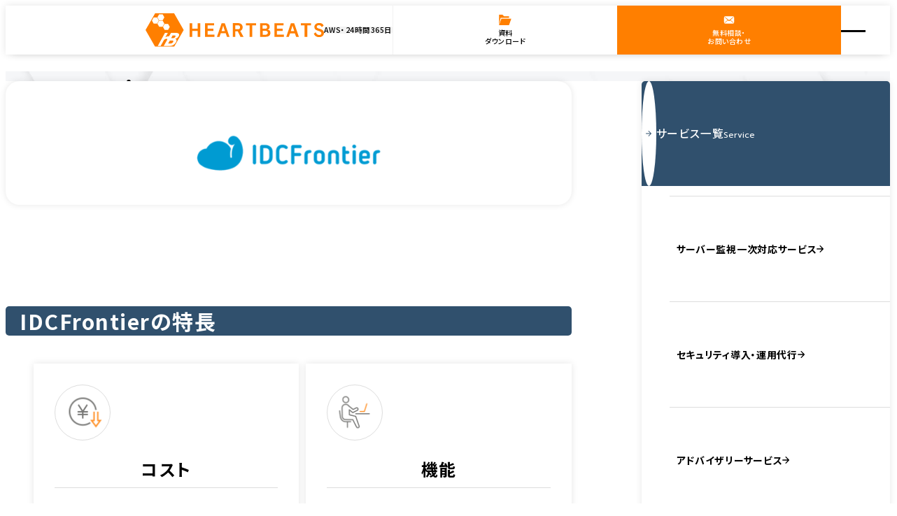

--- FILE ---
content_type: text/html; charset=UTF-8
request_url: https://heartbeats.jp/service/cloud/idcf/
body_size: 78755
content:
<!doctype html>
<html lang="ja">

<head>

<!-- Google Tag Manager -->
<script>(function(w,d,s,l,i){w[l]=w[l]||[];w[l].push({'gtm.start':
new Date().getTime(),event:'gtm.js'});var f=d.getElementsByTagName(s)[0],
j=d.createElement(s),dl=l!='dataLayer'?'&l='+l:'';j.async=true;j.src=
'https://www.googletagmanager.com/gtm.js?id='+i+dl;f.parentNode.insertBefore(j,f);
})(window,document,'script','dataLayer','GTM-N5LNK6R');</script>
<!-- End Google Tag Manager -->

<meta charset="UTF-8">
<meta name="viewport" content="width=device-width, initial-scale=1.0">
<meta name="format-detection" content="telephone=no">


<title>IDCFrontier | 株式会社ハートビーツ｜AWS・クラウド・サーバーなどのインフラ運用を24時間365日サポート</title>
<meta name="description" content="IDCFrontierのページ。株式会社ハートビーツはAWSをはじめ各社クラウドに対応。サーバー監視・管理、フルマネージドサービスを中心に、ITインフラ運用専門のエンジニアがお客様を24時間365日サポートするMSPベンダーです。">
<meta name="keywords" content="24365,サーバー,AWS,MSP,監視,管理,セキュリティ,構築,マネージドサービス,クラウド,移行,保守">


<meta name="author" content="株式会社ハートビーツ｜AWS・クラウド・サーバーなどのインフラ運用を24時間365日サポート">

<link rel="alternate" type="application/rss+xml" title="RSS 2.0" href="https://heartbeats.jp/feed/">
<link rel="alternate" type="application/atom+xml" title="Atom 0.3" href="https://heartbeats.jp/feed/atom/">

<link rel="icon" type="image/png" href="https://heartbeats.jp/wp-content/themes/heartbeats/images/favicon.png">
<link rel="apple-touch-icon" sizes="180x180" href="https://heartbeats.jp/wp-content/themes/heartbeats/images/favicon.png">



<meta name="thumbnail" content="https://heartbeats.jp/wp-content/themes/heartbeats/images/favicon.png">



<meta property='og:url' content='https://heartbeats.jp/service/cloud/idcf/'>
<meta property='og:type' content='article'>
<meta property='og:title' content='IDCFrontier | 株式会社ハートビーツ｜AWS・クラウド・サーバーなどのインフラ運用を24時間365日サポート'>
<meta property='og:description' content='IDCFrontier | 株式会社ハートビーツ｜AWS・クラウド・サーバーなどのインフラ運用を24時間365日サポート'>
<meta property='og:site_name' content='株式会社ハートビーツ｜AWS・クラウド・サーバーなどのインフラ運用を24時間365日サポート'>
<meta property="og:image" content="https://heartbeats.jp/wp-content/themes/heartbeats/images/ogp.jpg">

<meta name="twitter:card" content="summary">

<link rel="preconnect" href="https://fonts.googleapis.com">
<link rel="preconnect" href="https://fonts.gstatic.com" crossorigin>

<meta name='robots' content='max-image-preview:large' />
	<style>img:is([sizes="auto" i], [sizes^="auto," i]) { contain-intrinsic-size: 3000px 1500px }</style>
	<style id='reset-css-inline-css'>
:where(:not(html,iframe,canvas,img,svg,video,dialog,[hidden=until-found]):not(svg *,symbol *)){all:unset;display:revert}a,button{cursor:revert}menu,ol,ul{list-style:none}table{border-collapse:collapse}input,textarea{-webkit-user-select:auto}::placeholder{color:unset}:where([hidden]:not([hidden=until-found])){display:none}:where([contenteditable]:not([contenteditable=false])){-moz-user-modify:read-write;-webkit-user-modify:read-write;-webkit-line-break:after-white-space;overflow-wrap:break-word;-webkit-user-select:auto}:where([draggable=true]){-webkit-user-drag:element}img{max-block-size:100%;max-inline-size:100%}:where(dialog:modal){background-color:unset;block-size:unset;border:unset;color:unset;inline-size:unset;margin:unset;max-block-size:unset;max-inline-size:unset;overflow:unset;padding:unset}
</style>
<style id='css-property-inline-css'>
:root{--color--theme--primary:#ff7f00;--color--theme--primary--pale:#ffd8b2;--color--theme--secondary:#f5c953;--color--theme--secondary--pale:#f7ebbe;--color--base:#000;--color--base--dark:#223040;--color--base--dull:#cfcfcf;--color--base--light:#ddd;--color--base--pale:#f2f2f2;--color--base--very-pale:#f7f7f7;--color--base--white:#fff;--color--accent--pink:#fe7d79;--color--accent--inky-sea:#30506d;--color--accent--ocean-blue:#4c6bc1;--color--accent--slick-blue:#6dcee6;--color--accent--pale-blue:#f4f6f8;--color--accent--pale-green:#f8faed;--color--accent--green:#87ca70;--color--accent--rose:#dd5888;--color--gradation--1st:#44dfce;--color--gradation--2nd:#2896cf;--color--gradation--dot:#2896cf;--color--use--border:var(--color--base--light);--color--use--link:var(--color--base);--color--use--link-hover:var(--color--theme--primary);--color--use--button:var(--color--theme--primary);--color--use--button-hover:var(--color--accent--inky-sea);--color--use--bg:var(--color--accent--pale-blue);--color--use--bg-green:var(--color--accent--pale-green);--color--use--bg-gray:var(--color--base--very-pale);--color--use--above:var(--color--base--white);--content--width--small:1000px;--content--width--basic:1240px;--content--width--large:1460px;--icon--width--small:clamp(3.75rem,6.452vw,5rem);--line-height:1.714;--margin-p:1em;--margin-2xs:clamp(0.356rem,0.977vw,0.625rem);--margin-2xs-trim:calc(clamp(0.356rem, 0.977vw, 0.625rem) + var(--leading-trim));--margin-xs:clamp(0.677rem,1.953vw,1.25rem);--margin-xs-trim:calc(clamp(0.677rem, 1.953vw, 1.25rem) + var(--leading-trim));--margin-s:clamp(0.965rem,2.93vw,1.875rem);--margin-s-trim:calc(clamp(0.965rem, 2.93vw, 1.875rem) + var(--leading-trim));--margin-m:clamp(1.222rem,3.906vw,2.5rem);--margin-m-trim:calc(clamp(1.222rem, 3.906vw, 2.5rem) + var(--leading-trim));--margin-l:clamp(1.451rem,4.883vw,3.125rem);--margin-l-trim:calc(clamp(1.451rem, 4.883vw, 3.125rem) + var(--leading-trim));--margin-xl:clamp(1.654rem,5.859vw,3.75rem);--margin-xl-trim:calc(clamp(1.654rem, 5.859vw, 3.75rem) + var(--leading-trim));--margin-2xl:clamp(2.095rem,7.813vw,5rem);--margin-2xl-trim:calc(clamp(2.095rem, 7.813vw, 5rem) + var(--leading-trim));--margin-3xl:clamp(2.488rem,9.766vw,6.25rem);--margin-3xl-trim:calc(clamp(2.488rem, 9.766vw, 6.25rem) + var(--leading-trim));--margin-4xl:clamp(2.836rem,11.719vw,7.5rem);--margin-4xl-trim:calc(clamp(2.836rem, 11.719vw, 7.5rem) + var(--leading-trim));--margin-5xl:clamp(3.143rem,13.672vw,8.75rem);--margin-5xl-trim:calc(clamp(3.143rem, 13.672vw, 8.75rem) + var(--leading-trim));--margin-6xl:clamp(3.413rem,15.625vw,10rem);--margin-6xl-trim:calc(clamp(3.413rem, 15.625vw, 10rem) + var(--leading-trim));--section-s:var(--margin-2xl);--section:var(--margin-4xl);--section-l:var(--margin-6xl);--margin--use--outside:var(--margin-l);--case--list--gap:var(--margin-xs);--margin--use--variable-basic:max(var(--margin--use--outside,50px),calc((100vw - var(--content--width--basic, 1240px))/2));--margin--use--variable-large:max(var(--margin--use--outside,50px),calc((100vw - var(--content--width--large, 1460px))/2));--chg--margin-l:var(--margin-xs);--chg--margin-xl:var(--margin-s);--chg--margin-2xl:var(--margin-m);--chg--margin-3xl:var(--margin-l);--chg--margin-4xl:var(--margin-l);--chg--margin-5xl:var(--margin-xl);--leading-trim:calc(0.5em - 0.5lh);--leading-trim-en:calc(1cap/2 - 0.5lh);--clamp--font-size-m:clamp(1rem,1.758vw,1.125rem);--clamp--font-size-l:clamp(1.125rem,1.953vw,1.25rem);--clamp--font-size-xl:clamp(1.25rem,2.344vw,1.5rem);--clamp--font-size-2xl:clamp(1.313rem,2.93vw,1.875rem);--clamp--font-size-3xl:clamp(1.375rem,3.516vw,2.25rem);--clamp--font-size-4xl:clamp(1.5rem,4.688vw,3rem);--font-weight--light:300;--font-weight--regular:400;--font-weight--bold:700;--font-weight--black:900;--font-family-default:"Helvetica Neue",Arial,"Hiragino Kaku Gothic ProN","Hiragino Sans","BIZ UDPGothic",Meiryo,sans-serif;--font-family-main:"Noto Sans JP",var(--font-family-default);--font-family-sub:"Prompt",var(--font-family-main);--radius:var(--margin-2xs,10px);--radius-xs:calc(var(--radius)/3);--radius-s:calc(var(--radius)/2);--radius-l:calc(var(--radius)*2);--radius-xl:calc(var(--radius)*3);--radius-oval:100vmax;--bp--xs:640;--bp--s:820;--bp--m:1024;--bp--l:1240;--bp--xl:1460;--duration:0.5s;--box-shadow:0 0 var(--margin-2xs) rgba(0,0,0,.1);--header-height:70px;--hexagon--polygon:polygon(75% 0,100% 50%,75% 100%,25% 100%,0 50%,25% 0);--hexagon--rato:26/22}@media (min-width:1241px){:root{--chg--margin-l:var(--margin-l);--chg--margin-xl:var(--margin-xl);--chg--margin-2xl:var(--margin-2xl);--chg--margin-3xl:var(--margin-3xl);--chg--margin-4xl:var(--margin-4xl);--chg--margin-5xl:var(--margin-5xl)}}@media (min-width:1461px){:root{--header-height:90px}}
</style>
<link rel='stylesheet' id='my-block-style-css' href='https://heartbeats.jp/wp-content/themes/heartbeats/dist/css/editor.min.css' media='all' />
<link rel='stylesheet' id='css-main-css' href='https://heartbeats.jp/wp-content/themes/heartbeats/dist/css/style.min.css' media='all' />
<script src="https://cdnjs.cloudflare.com/ajax/libs/splidejs/4.1.4/js/splide.min.js" integrity="sha512-4TcjHXQMLM7Y6eqfiasrsnRCc8D/unDeY1UGKGgfwyLUCTsHYMxF7/UHayjItKQKIoP6TTQ6AMamb9w2GMAvNg==" crossorigin="anonymous" referrerpolicy="no-referrer"></script><script src="https://cdn.jsdelivr.net/npm/@splidejs/splide-extension-auto-scroll@0.5.3/dist/js/splide-extension-auto-scroll.min.js" integrity="sha256-A+2opyqhvbBV8tbd9mIM8w9zvvMYHOawY03BQRtq7Kw=" crossorigin="anonymous" referrerpolicy="no-referrer" defer></script><script src="https://cdnjs.cloudflare.com/ajax/libs/luminous-lightbox/2.4.0/luminous.min.js" integrity="sha512-QzKjuc+7pitZqj28ecclxJ2XJD9l91dNb25Er0ixaqYzpMqhKGIPohYN6blR9UfSR5ETL7wncxmEvVarrVwkSw==" crossorigin="anonymous" referrerpolicy="no-referrer" defer></script><script src="https://heartbeats.jp/wp-content/themes/heartbeats/dist/js/init.min.js" defer></script><script id="webfont-js-after">
function outputWebfont(){var t=document.body.textContent,e=document.querySelectorAll("body *"),e=Array.from(e,t=>getComputedStyle(t,"::before").content+getComputedStyle(t,"::after").content),t=encodeURIComponent([...new Set([..."",...t,...e.join("")])].join("")),e=document.createElement("link"),o=["Noto+Sans+JP:wght@100..900","Prompt:wght@300;400"].map(t=>"family="+t).join("&");e.setAttribute("rel","stylesheet"),e.setAttribute("href",`https://fonts.googleapis.com/css2?${o}&display=swap&text=`+t),document.getElementsByTagName("head")[0].appendChild(e)}window.addEventListener("load",()=>{outputWebfont()});
</script>
<link rel="canonical" href="https://heartbeats.jp/service/cloud/idcf/" />
<script type="application/ld+json">
{
  "@context": "https://schema.org",
  "@graph": [
    {
      "@type": "Organization",
      "@id": "https://heartbeats.jp/#organization",
      "name": "株式会社ハートビーツ",
      "url": "https://heartbeats.jp/"
    },
    {
      "@type": "WebPage",
      "@id": "https://heartbeats.jp/service/cloud/idcf/#webpage",
      "url": "https://heartbeats.jp/service/cloud/idcf/",
      "name": "IDCFrontier | クラウド移行・導入支援 | 株式会社ハートビーツ",
      "inLanguage": "ja",
      "description": "IDCフロンティア（IDCF）の選定・設計・構築から移行、監視運用まで一貫支援。国内データセンター基盤と月額上限つき従量課金（1時間1円／月額560円〜）でコスト最適化。CDN・DNSの国内最適化、大容量配信、AWS/Azure/Google Cloudとのマルチクラウド構成、標準のDDoS/Firewall/VPN、東西冗長にも対応。※本サービスはフルマネージドサービスのオプションです。",
      "isPartOf": { "@id": "https://heartbeats.jp/#website" },
      "breadcrumb": {
        "@type": "BreadcrumbList",
        "itemListElement": [
          { "@type": "ListItem", "position": 1, "name": "ホーム", "item": "https://heartbeats.jp/" },
          { "@type": "ListItem", "position": 2, "name": "サービス", "item": "https://heartbeats.jp/service/" },
          { "@type": "ListItem", "position": 3, "name": "クラウド移行・導入支援", "item": "https://heartbeats.jp/service/cloud/" },
          { "@type": "ListItem", "position": 4, "name": "IDCFrontier", "item": "https://heartbeats.jp/service/cloud/idcf/" }
        ]
      },
      "mainEntity": {
        "@type": "ItemList",
        "name": "IDCFrontierの主な特長",
        "itemListElement": [
          {
            "@type": "ListItem",
            "position": 1,
            "name": "コスト",
            "description": "国内データセンター基盤でコスト最適、月額上限つき従量課金（1時間1円／月額560円〜）、リザーブドインスタンス相当あり。"
          },
          {
            "@type": "ListItem",
            "position": 2,
            "name": "機能",
            "description": "CDN・DNSの国内最適化、大容量バックボーン直結、メガクラウド（AWS・Azure・Google Cloud）とのマルチクラウド構成。"
          },
          {
            "@type": "ListItem",
            "position": 3,
            "name": "セキュリティ",
            "description": "国内リージョンでの情報管理、標準のDDoS対策・Firewall・リモートアクセスVPN、東日本/西日本の冗長構成。"
          }
        ]
      },
      "hasPart": [
        {
          "@type": "ItemList",
          "name": "導入までのフロー",
          "itemListElement": [
            { "@type": "ListItem", "position": 1, "name": "ヒアリング・ご提案" },
            { "@type": "ListItem", "position": 2, "name": "ご契約" },
            { "@type": "ListItem", "position": 3, "name": "詳細設計・導入" },
            { "@type": "ListItem", "position": 4, "name": "監視・管理サービス開始" }
          ]
        },
        {
          "@type": "ItemList",
          "name": "サービス利用条件",
          "itemListElement": [
            { "@type": "ListItem", "position": 1, "name": "本サービスはフルマネージドサービスのオプション" }
          ]
        },
        {
          "@type": "ItemList",
          "name": "導入事例（例）",
          "itemListElement": [
            { "@type": "ListItem", "position": 1, "name": "マーベラス様：ゲーム基盤の設計・運用支援" }
          ]
        }
      ]
    }
  ]
}
</script>

</head>

<body class="wp-singular page-template-default page page-id-29 page-child parent-pageid-21 wp-theme-heartbeats page-idcf" id="totop">
        <!-- Google Tag Manager (noscript) -->
    <noscript><iframe src="https://www.googletagmanager.com/ns.html?id=GTM-N5LNK6R"
    height="0" width="0" style="display:none;visibility:hidden"></iframe></noscript>
    <!-- End Google Tag Manager (noscript) -->
        <p class="l-site-top">IDCFrontier | 株式会社ハートビーツ｜AWS・クラウド・サーバーなどのインフラ運用を24時間365日サポート</p>
  
    <header class="l-header" id="header">
    <div class="p-header js-scroll-display is-show">
        <div class="p-header__container">
            <a href="https://heartbeats.jp/" class="p-header-logo">
                                <img class="p-header-logo__img" src="https://heartbeats.jp/wp-content/themes/heartbeats/svg/logo.svg" alt="株式会社ハートビーツ｜AWS・クラウド・サーバーなどのインフラ運用を24時間365日サポート" width="255" height="47">
                                <span class="p-header-logo__note">AWS・24時間365日</span>
            </a>

            <button class="p-gnav__open p-gnav-button" id="gnavOpen" type="button" aria-labelledby="gNavOpenLabel" data-modal-open="navDialog" aria-haspopup="true">
    <span class="p-gnav-button__line"></span>
    <span id="gNavOpenLabel" class="u-visually-hidden">ナビゲーションを開く</span>
</button>
<nav id="gnav" class="p-gnav">
    <dialog class="p-gnav__container js-modal" id="navDialog" aria-labelledby="gNavTitle" autofocus>
        <div class="p-gnav__inner">
            <p id="gNavTitle" class="u-visually-hidden">メインナビゲーション</p>
            <ul class="p-gnav__main p-main-nav">
                <li class="p-main-nav__item"><a class="p-main-nav__link" href="https://heartbeats.jp/"><span class="p-main-nav__label">ホーム</span></a></li><li class="p-main-nav__item"><a class="p-main-nav__link" href="https://heartbeats.jp/reason/"><span class="p-main-nav__label">選ばれる理由</span></a></li><li class="p-main-nav__item js-accordion"><a class="p-main-nav__link" href="https://heartbeats.jp/aws-support/"><span class="p-main-nav__label">AWS総合支援</span></a><button class="p-mega-btn c-plusminus js-accordion-trigger" type="button" aria-pressed="false"></button><div class="p-mega -aws-support js-accordion-panel"><div class="p-mega-parent">
    <a class="c-btn-line" href="https://heartbeats.jp/aws-support/">
        <span class="c-arrow"><svg class="c-arrow__object"><use xlink:href="#svg-arrow" /></svg></span>
        AWS総合支援
    </a>
</div><ul class="p-mega-list"><li><a class="p-mega-list__link u-radius-s" href="https://heartbeats.jp/aws-support/aws-managed/"><div class="p-mega-list__icon"><img src="https://heartbeats.jp/wp-content/themes/heartbeats/images/service-icon_aws-managed.png" alt="" width="60" height="60" loading="eager" decoding="auto"></div>フルマネージドサービス for AWS<span class="c-arrow c-arrow--margin-inline"><svg class="c-arrow__object"><use xlink:href="#svg-arrow" /></svg></span></a></li><li><a class="p-mega-list__link u-radius-s" href="https://heartbeats.jp/aws-support/aws-agency/"><div class="p-mega-list__icon"><img src="https://heartbeats.jp/wp-content/themes/heartbeats/images/service-icon_aws-agency.png" alt="" width="60" height="60" loading="eager" decoding="auto"></div>AWS請求代行<span class="c-arrow c-arrow--margin-inline"><svg class="c-arrow__object"><use xlink:href="#svg-arrow" /></svg></span></a></li></ul></div></li><li class="p-main-nav__item js-accordion"><a class="p-main-nav__link" href="https://heartbeats.jp/service/"><span class="p-main-nav__label">サービス</span></a><button class="p-mega-btn c-plusminus js-accordion-trigger" type="button" aria-pressed="false"></button><div class="p-mega -service js-accordion-panel"><div class="p-mega-parent">
    <a class="c-btn-line" href="https://heartbeats.jp/service/">
        <span class="c-arrow"><svg class="c-arrow__object"><use xlink:href="#svg-arrow" /></svg></span>
        サービス
    </a>
</div><ul class="p-mega-list"><li><a class="p-mega-list__link u-radius-s" href="https://heartbeats.jp/service/monitoring/"><div class="p-mega-list__icon"><img src="https://heartbeats.jp/wp-content/themes/heartbeats/images/service-icon_monitoring.png" alt="" width="60" height="60" loading="eager" decoding="auto"></div>サーバー監視一次対応サービス<span class="c-arrow c-arrow--margin-inline"><svg class="c-arrow__object"><use xlink:href="#svg-arrow" /></svg></span></a></li><li><a class="p-mega-list__link u-radius-s" href="https://heartbeats.jp/service/managed/"><div class="p-mega-list__icon"><img src="https://heartbeats.jp/wp-content/themes/heartbeats/images/service-icon_managed.png" alt="" width="60" height="60" loading="eager" decoding="auto"></div>フルマネージドサービス<span class="c-arrow c-arrow--margin-inline"><svg class="c-arrow__object"><use xlink:href="#svg-arrow" /></svg></span></a></li><li><a class="p-mega-list__link u-radius-s" href="https://heartbeats.jp/service/cloud/"><div class="p-mega-list__icon"><img src="https://heartbeats.jp/wp-content/themes/heartbeats/images/service-icon_cloud.png" alt="" width="60" height="60" loading="eager" decoding="auto"></div>クラウド移行・導入支援<span class="c-arrow c-arrow--margin-inline"><svg class="c-arrow__object"><use xlink:href="#svg-arrow" /></svg></span></a></li><li><a class="p-mega-list__link u-radius-s" href="https://heartbeats.jp/service/security/"><div class="p-mega-list__icon"><img src="https://heartbeats.jp/wp-content/themes/heartbeats/images/service-icon_security.png" alt="" width="60" height="60" loading="eager" decoding="auto"></div>セキュリティ導入・運用代行<span class="c-arrow c-arrow--margin-inline"><svg class="c-arrow__object"><use xlink:href="#svg-arrow" /></svg></span></a></li><li><a class="p-mega-list__link u-radius-s" href="https://heartbeats.jp/service/consulting/"><div class="p-mega-list__icon"><img src="https://heartbeats.jp/wp-content/themes/heartbeats/images/service-icon_consulting.png" alt="" width="60" height="60" loading="eager" decoding="auto"></div>アドバイザリーサービス<span class="c-arrow c-arrow--margin-inline"><svg class="c-arrow__object"><use xlink:href="#svg-arrow" /></svg></span></a></li><li><a class="p-mega-list__link u-radius-s" href="https://heartbeats.jp/service/vulnerability_assessment/"><div class="p-mega-list__icon"><img src="https://heartbeats.jp/wp-content/themes/heartbeats/images/service-icon_vulnerability_assessment.png" alt="" width="60" height="60" loading="eager" decoding="auto"></div>脆弱性診断<span class="c-arrow c-arrow--margin-inline"><svg class="c-arrow__object"><use xlink:href="#svg-arrow" /></svg></span></a></li><li><a class="p-mega-list__link u-radius-s" href="https://heartbeats.jp/service/development/"><div class="p-mega-list__icon"><img src="https://heartbeats.jp/wp-content/themes/heartbeats/images/service-icon_development.png" alt="" width="60" height="60" loading="eager" decoding="auto"></div>開発サービス<span class="c-arrow c-arrow--margin-inline"><svg class="c-arrow__object"><use xlink:href="#svg-arrow" /></svg></span></a></li><li><a class="p-mega-list__link u-radius-s" href="https://heartbeats.jp/service/server/"><div class="p-mega-list__icon"><img src="https://heartbeats.jp/wp-content/themes/heartbeats/images/service-icon_server.png" alt="" width="60" height="60" loading="eager" decoding="auto"></div>サーバー設計・構築、その他オプションサービス<span class="c-arrow c-arrow--margin-inline"><svg class="c-arrow__object"><use xlink:href="#svg-arrow" /></svg></span></a></li></ul></div></li><li class="p-main-nav__item"><a class="p-main-nav__link" href="https://heartbeats.jp/casestudy/"><span class="p-main-nav__label">導入事例</span></a></li><li class="p-main-nav__item js-accordion"><a class="p-main-nav__link" href="https://heartbeats.jp/company/"><span class="p-main-nav__label">会社情報</span></a><button class="p-mega-btn c-plusminus js-accordion-trigger" type="button" aria-pressed="false"></button><div class="p-mega -company js-accordion-panel"><div class="p-mega-parent">
    <a class="c-btn-line" href="https://heartbeats.jp/company/">
        <span class="c-arrow"><svg class="c-arrow__object"><use xlink:href="#svg-arrow" /></svg></span>
        会社情報
    </a>
</div><ul class="p-mega-list"><li><a class="p-mega-list__link u-radius-s" href="https://heartbeats.jp/company/policy/">企業理念・代表メッセージ<span class="c-arrow c-arrow--margin-inline"><svg class="c-arrow__object"><use xlink:href="#svg-arrow" /></svg></span></a></li><li><a class="p-mega-list__link u-radius-s" href="https://heartbeats.jp/company/history/">沿革<span class="c-arrow c-arrow--margin-inline"><svg class="c-arrow__object"><use xlink:href="#svg-arrow" /></svg></span></a></li><li><a class="p-mega-list__link u-radius-s" href="https://heartbeats.jp/company/publishing/">著書のご紹介<span class="c-arrow c-arrow--margin-inline"><svg class="c-arrow__object"><use xlink:href="#svg-arrow" /></svg></span></a></li><li><a class="p-mega-list__link u-radius-s" href="https://heartbeats.jp/company/access/">アクセス<span class="c-arrow c-arrow--margin-inline"><svg class="c-arrow__object"><use xlink:href="#svg-arrow" /></svg></span></a></li><li><a class="p-mega-list__link u-radius-s" href="https://heartbeats.jp/company/privacy/">個人情報保護方針<span class="c-arrow c-arrow--margin-inline"><svg class="c-arrow__object"><use xlink:href="#svg-arrow" /></svg></span></a></li><li><a class="p-mega-list__link u-radius-s" href="https://heartbeats.jp/company/customer-harassment-policy/">カスタマーハラスメント方針<span class="c-arrow c-arrow--margin-inline"><svg class="c-arrow__object"><use xlink:href="#svg-arrow" /></svg></span></a></li><li><a class="p-mega-list__link u-radius-s" href="https://heartbeats.jp/info/">ニュース<span class="c-arrow c-arrow--margin-inline"><svg class="c-arrow__object"><use xlink:href="#svg-arrow" /></svg></span></a></li></ul></div></li><li class="p-main-nav__item js-accordion"><a class="p-main-nav__link" href="https://heartbeats.jp/blog/"><span class="p-main-nav__label">ブログ</span></a><button class="p-mega-btn c-plusminus js-accordion-trigger" type="button" aria-pressed="false"></button><div class="p-mega -blog js-accordion-panel"><div class="p-mega-parent">
    <a class="c-btn-line" href="https://heartbeats.jp/blog/">
        <span class="c-arrow"><svg class="c-arrow__object"><use xlink:href="#svg-arrow" /></svg></span>
        ブログ
    </a>
</div><ul class="p-mega-list"><li><a class="p-mega-list__link u-radius-s" href="https://heartbeats.jp/topics/">お役立ちブログ<span class="c-arrow c-arrow--margin-inline"><svg class="c-arrow__object"><use xlink:href="#svg-arrow" /></svg></span></a></li><li><a class="p-mega-list__link u-radius-s" href="https://heartbeats.jp/hbblog/" target="_blank" rel="noopener">インフラエンジニアWay<span class="c-arrow c-arrow--margin-inline"><svg class="c-arrow__object"><use xlink:href="#svg-arrow" /></svg></span></a></li><li><a class="p-mega-list__link u-radius-s" href="https://heartbeats.jp/hbstudy/" target="_blank" rel="noopener">hbstudy<span class="c-arrow c-arrow--margin-inline"><svg class="c-arrow__object"><use xlink:href="#svg-arrow" /></svg></span></a></li></ul></div></li><li class="p-main-nav__item p-main-nav__item--mb js-accordion"><a class="p-main-nav__link" href="https://heartbeats.jp/info/"><span class="p-main-nav__label">ニュース</span></a><button class="p-mega-btn c-plusminus js-accordion-trigger" type="button" aria-pressed="false"></button><div class="p-mega -info js-accordion-panel"><div class="p-mega-parent">
    <a class="c-btn-line" href="https://heartbeats.jp/info/">
        <span class="c-arrow"><svg class="c-arrow__object"><use xlink:href="#svg-arrow" /></svg></span>
        ニュース
    </a>
</div><ul class="p-mega-list"><li><a class="p-mega-list__link u-radius-s" href="https://heartbeats.jp/info/news/">お知らせ<span class="c-arrow c-arrow--margin-inline"><svg class="c-arrow__object"><use xlink:href="#svg-arrow" /></svg></span></a></li><li><a class="p-mega-list__link u-radius-s" href="https://heartbeats.jp/info/topics/">トピックス<span class="c-arrow c-arrow--margin-inline"><svg class="c-arrow__object"><use xlink:href="#svg-arrow" /></svg></span></a></li><li><a class="p-mega-list__link u-radius-s" href="https://heartbeats.jp/info/pressrelease/">プレスリリース<span class="c-arrow c-arrow--margin-inline"><svg class="c-arrow__object"><use xlink:href="#svg-arrow" /></svg></span></a></li><li><a class="p-mega-list__link u-radius-s" href="https://heartbeats.jp/info/sponsorship/">協賛<span class="c-arrow c-arrow--margin-inline"><svg class="c-arrow__object"><use xlink:href="#svg-arrow" /></svg></span></a></li></ul></div></li><li class="p-main-nav__item p-main-nav__item--mb"><a class="p-main-nav__link" href="https://heartbeats.jp/download/"><span class="p-main-nav__label">資料ダウンロード</span></a></li><li class="p-main-nav__item p-main-nav__item--mb"><a class="p-main-nav__link" href="https://heartbeats.jp/contact/"><span class="p-main-nav__label">お問い合わせ</span></a></li><li class="p-main-nav__item p-main-nav__item--mb"><a class="p-main-nav__link" href="https://heartbeats.jp/recruit-contact/"><span class="p-main-nav__label">採用に関するお問い合わせ</span></a></li><li class="p-main-nav__item">
    <a class="p-main-nav-recruit p-main-nav__link" href="https://recruit.heartbeats.jp/" target="_blank" rel="noopener noreferrer">
        採用
        <svg class="p-main-nav-recruit__icon"><use xlink:href="#svg-ex-link" /></svg>
    </a>
</li>
            </ul>
            <button class="p-gnav__close p-gnav-button" id="gnavClose" type="button" aria-labelledby="gNavCloseLabel" data-modal-close>
                <span class="p-gnav-button__line"></span>
                <span id="gNavCloseLabel" class="u-visually-hidden">ナビゲーションを閉じる</span>
            </button>
        </div>
    </dialog>
</nav>

            <div class="p-header-connect">
                <a href="https://heartbeats.jp/download/" class="p-header-connect__anchor">
                    <svg class="p-header-connect__icon"><use xlink:href="#svg-folder" /></svg>
                    <span>資料<br>ダウンロード</span>
                </a>
                <a href="https://heartbeats.jp/contact/" class="p-header-connect__anchor p-header-connect__anchor--contact">
                    <svg class="p-header-connect__icon"><use xlink:href="#svg-mail" /></svg>
                    <span>無料相談・<br>お問い合わせ</span>
                </a>
            </div>

            <label id="overlay" for="gnav-check"></label>
        </div>
    </div>
</header>

        <main class="l-content">
        
    <div class="page-title">
        <div class="page-title__container u-width">
            <h1 class="page-title__text u-fw-bold">IDCFrontier</h1>
            <ol class="breadcrumb" itemscope itemtype="http://schema.org/BreadcrumbList"><li itemprop="itemListElement" itemscope itemtype="http://schema.org/ListItem"><a itemprop="item" href="https://heartbeats.jp" title="株式会社ハートビーツ｜AWS・クラウド・サーバーなどのインフラ運用を24時間365日サポート"><span itemprop="name">ホーム</span></a><meta itemprop="position" content="1"></li><li itemprop="itemListElement" itemscope itemtype="http://schema.org/ListItem"><a itemprop="item" href="https://heartbeats.jp/service/"><span itemprop="name">サービス</span><meta itemprop="position" content="2"></a></li><li itemprop="itemListElement" itemscope itemtype="http://schema.org/ListItem"><a itemprop="item" href="https://heartbeats.jp/service/cloud/"><span itemprop="name">クラウド移行・導入支援</span><meta itemprop="position" content="3"></a></li><li itemprop="itemListElement" itemscope itemtype="http://schema.org/ListItem"><span itemprop="name">IDCFrontier</span><meta itemprop="position" content="4"></li></ol>        </div>
    </div>

<div class="p-page-wrapper">
<div class="p-rounder-section">
    <div class="l-column-2 u-width">
        <div class="l-column-2__main">
            <div class="p-service-logo u-radius-l u-txt-c">
                <p class="p-service-logo__label font-sub">IDCFrontier</p>
                <img src="https://heartbeats.jp/wp-content/themes/heartbeats/images/cloud_logo_idcf.png" alt="IDCFrontier" width="300" height="150" loading="lazy" decoding="auto">
            </div>

                        <section class="u-section" id="trouble">
                <h2 class="title-2">IDCFrontierの特長</h2>

                <ul class="p-cloud-feature">
                    <li class="p-cloud-feature__item">
                        <div class="p-cloud-feature__icon">
                            <img src="https://heartbeats.jp/wp-content/themes/heartbeats/images/cloud_feature_01.png" alt="コスト" width="80" height="80" loading="lazy" decoding="auto">
                        </div>
                        <h3 class="p-cloud-feature__title u-fw-bold u-txt-c">コスト</h3>
                        <ul class="u-disc">
                            <li>国内データセンター利用によるコスト削減：国内ユーザー向けに適合コストが抑えられ、データ転送料が安価。1時間1円、1ヶ月560円から利用可能。</li>
                            <li>月額上限料金で予算超過の心配もなし</li>
                            <li>リザーブドインスタンスあり：AWSのRI（リザーブドインスタンス）に相当するプランでコスト最適化が可能。</li>
                        </ul>
                    </li>
                    <li class="p-cloud-feature__item">
                        <div class="p-cloud-feature__icon">
                            <img src="https://heartbeats.jp/wp-content/themes/heartbeats/images/cloud_feature_02.png" alt="機能" width="80" height="80" loading="lazy" decoding="auto">
                        </div>
                        <h3 class="p-cloud-feature__title u-fw-bold u-txt-c">機能</h3>
                        <ul class="u-disc">
                            <li>CDN・DNSの国内最適化：低遅延・高速配信 で、国内ユーザー向けのコンテンツ提供を最適化。</li>
                            <li>大規模システム・大容量配信に対応：仮想ルーターを経由せず、直接大容量バックボーンネットワークに接続できるため、高帯域の通信が可能。</li>
                            <li>メガクラウドとのマルチクラウド構成が可能：AWS・Azure・GCPと連携可能 で、柔軟なクラウド環境を構築。</li>
                        </ul>
                    </li>
                    <li class="p-cloud-feature__item">
                        <div class="p-cloud-feature__icon">
                            <img src="https://heartbeats.jp/wp-content/themes/heartbeats/images/cloud_feature_03.png" alt="セキュリティ" width="80" height="80" loading="lazy" decoding="auto">
                        </div>
                        <h3 class="p-cloud-feature__title u-fw-bold u-txt-c">セキュリティ</h3>
                        <ul class="u-disc">
                            <li>国内データセンター利用による情報管理の信頼性：国内リージョン限定で、海外クラウドのようなデータ流出リスクを抑えられる。</li>
                            <li>セキュリティ対策が標準搭載：DDoS対策やファイアウォール、リモートアクセスVPNを無料提供。</li>
                            <li>東日本と西日本で独立した環境構築：大規模障害が発生しても他地域でカバー</li>
                        </ul>
                    </li>
                </ul>
            </section>

            <div class="p-service-contact u-radius-s u-mt-m">
    <div class="p-service-contact__container">
        <div class="p-service-contact__header">
            <div class="p-service-contact__en font-sub" aria-hidden="true">Contact us</div>
            <p class="p-service-contact__text">
                確かな技術力を持つハートビーツのスタッフが、直接お応えします。<br>
                料金やお見積りに関する質問など、お気軽にお問い合わせください。
            </p>
        </div>
        <div class="p-button-contact c-button-list u-mt-xl">
    <a class="c-btn c-btn--l c-btn--white c-btn--center c-btn--shadow" href="https://heartbeats.jp/download/">
        <svg class="c-btn__icon"><use xlink:href="#svg-folder" /></svg>
        資料ダウンロード
    </a>
    <a class="c-btn c-btn--l c-btn--center c-btn--shadow" href="https://heartbeats.jp/contact/">
        <svg class="c-btn__icon"><use xlink:href="#svg-mail" /></svg>
        無料相談・お問い合わせ
    </a>
</div>
    </div>
    <img class="p-service-contact__bg" src="https://heartbeats.jp/wp-content/themes/heartbeats/images/service-contact_bg.jpg" alt="AWS・インフラ運用の専門家との無料相談・お問い合わせの様子" width="1020" height="274" loading="lazy" decoding="auto">
</div>

                        <section class="u-section" id="trouble">
                <h2 class="title-2">通常対応フロー</h2>

                <h3 class="title-3">導入までのフロー</h3>
                <div class="c-border-box c-border-box--block-xl u-mt-xl u-txt-c">
                    <img src="https://heartbeats.jp/wp-content/themes/heartbeats/images/cloud_aws_01.png" alt="ヒアリング、ご提案、ご契約、詳細設計導入、監視・管理サービス開始" width="896" height="399" loading="lazy" decoding="auto">
                </div>

                <h3 class="title-3 u-mt-xl">IDCFrontierのサポート体制</h3>
                <div class="c-border-box c-border-box--block-xl u-mt-xl u-txt-c">
                    <img src="https://heartbeats.jp/wp-content/themes/heartbeats/images/cloud_aws_02.png" alt="ハートビーツのIDCFrontierのサポート体制" width="750" height="424" loading="lazy" decoding="auto">
                </div>
            </section>

                        <section class="u-section" id="trouble">
                <h2 class="title-2">サービスご利用にあたってのご注意事項</h2>

                <h3 class="title-3">サービス利用条件</h3>
                <ul class="p-check-list u-list-mg">
                    <li class="p-check-list__item">
                        <svg class="p-check-list__icon"><use xlink:href="#svg-check" /></svg>
                        <p>本サービスは、「フルマネージドサービス」をご利用いただいているお客様のオプションサービスになります。</p>
                    </li>
                    <li class="p-check-list__item">
                        <svg class="p-check-list__icon"><use xlink:href="#svg-check" /></svg>
                        <p>その他のご利用上のご注意は、「フルマネージドサービス」のご利用条件に準じます。</p>
                    </li>
                </ul>
            </section>

            <section class="u-section-l" id="caseStudy"><h2 class="title-2">IDCFrontier導入事例</h2><div class="splide js-slider-content-center" aria-label="導入事例一覧">
    <div class="splide__track">
        <div class="splide__list">
            <div class="splide__slide"><a class="p-case-list__anchor u-radius-l" href="https://heartbeats.jp/casestudy/international-sports-marketing/">
    <div class="p-case-list__image u-radius c-trim c-trim--contain">
        <img class="u-w100" src="https://heartbeats.jp/wp-content/uploads/2025/11/d4dd833d46736532bdb4aea3a56e8b15.png" alt="株式会社インターナショナルスポーツマーケティング様" width="350" height="350" loading="lazy">
    </div>
    <div class="p-case-list__content">
        <p class="p-case-list__title">株式会社インターナショナルスポーツマーケティング様</p>
                <p class="p-case-list__text not-give">アクセス集中にも耐える柔軟な環境構築で、安定したスポーツサイト運営を実現</p>
                <div class="p-tag-list u-mt-xs">
            <span class="p-post-tags">AWS</span><span class="p-post-tags">IDCF</span><span class="p-post-tags">AWS請求代行サービス</span><span class="p-post-tags">サーバー監視一次対応サービス</span><span class="p-post-tags">フルマネージドサービス</span><span class="p-post-tags">SIer、開発会社</span><span class="p-post-tags">アクセス集中・特異性の対策</span>        </div>
    </div>
</a>
</div><div class="splide__slide"><a class="p-case-list__anchor u-radius-l" href="https://heartbeats.jp/casestudy/marvelous/">
    <div class="p-case-list__image u-radius c-trim c-trim--contain">
        <img class="u-w100" src="https://heartbeats.jp/wp-content/uploads/2025/03/case_marvelous_logo.jpg" alt="マーベラス様" width="400" height="400" loading="lazy">
    </div>
    <div class="p-case-list__content">
        <p class="p-case-list__title">マーベラス様</p>
                <p class="p-case-list__text not-give">サービスを止めない独自のシステム設計</p>
                <div class="p-tag-list u-mt-xs">
            <span class="p-post-tags">AWS</span><span class="p-post-tags">IDCF</span><span class="p-post-tags">その他</span><span class="p-post-tags">サーバー監視一次対応サービス</span><span class="p-post-tags">サーバ設計・構築</span><span class="p-post-tags">フルマネージドサービス</span><span class="p-post-tags">ゲーム</span><span class="p-post-tags">24/365の監視体制</span><span class="p-post-tags">アクセス集中・特異性の対策</span><span class="p-post-tags">サーバー構築・設計</span><span class="p-post-tags">システム障害の対策</span>        </div>
    </div>
</a>
</div>        </div>
    </div>
    <div class="splide__arrows">
        <button class="splide__arrow splide__arrow--prev c-arrow">
            <svg class="c-arrow__object"><use xlink:href="#svg-arrow" /></svg>
        </button>
        <button class="splide__arrow splide__arrow--next c-arrow">
            <svg class="c-arrow__object"><use xlink:href="#svg-arrow" /></svg>
        </button>
    </div>
</div>
</section>
                        <section class="u-section" id="trouble">
                <h2 class="title-2">その他対応クラウド</h2>
                <div class="p-service-siblings font-sub">
        <a class="p-service-siblings__anchor u-radius" href="https://heartbeats.jp/service/cloud/aws/">
        <p class="p-service-siblings__title">
            Amazon Web Services(AWS)            <span class="c-arrow"><svg class="c-arrow__object"><use xlink:href="#svg-arrow" /></svg></span>
        </p>
        <img class="p-service-siblings__logo" src="https://heartbeats.jp/wp-content/themes/heartbeats/images/cloud_logo_aws.png" alt="ハートビーツの対応クラウド" width="200" height="100" loading="lazy" decoding="auto">
        <p class="u-fs-xs u-mt-2xs">AWSアドバンストティアサービスパートナー認定</p>    </a>
        <a class="p-service-siblings__anchor u-radius" href="https://heartbeats.jp/service/cloud/gcp/">
        <p class="p-service-siblings__title">
            Google Cloud Platform(GCP)            <span class="c-arrow"><svg class="c-arrow__object"><use xlink:href="#svg-arrow" /></svg></span>
        </p>
        <img class="p-service-siblings__logo" src="https://heartbeats.jp/wp-content/themes/heartbeats/images/cloud_logo_gcp.png" alt="ハートビーツの対応クラウド" width="200" height="100" loading="lazy" decoding="auto">
            </a>
        <a class="p-service-siblings__anchor u-radius" href="https://heartbeats.jp/service/cloud/azure/">
        <p class="p-service-siblings__title">
            Microsoft Azure            <span class="c-arrow"><svg class="c-arrow__object"><use xlink:href="#svg-arrow" /></svg></span>
        </p>
        <img class="p-service-siblings__logo" src="https://heartbeats.jp/wp-content/themes/heartbeats/images/cloud_logo_azure.png" alt="ハートビーツの対応クラウド" width="200" height="100" loading="lazy" decoding="auto">
            </a>
        <a class="p-service-siblings__anchor u-radius" href="https://heartbeats.jp/service/cloud/idcf/">
        <p class="p-service-siblings__title">
            IDCFrontier            <span class="c-arrow"><svg class="c-arrow__object"><use xlink:href="#svg-arrow" /></svg></span>
        </p>
        <img class="p-service-siblings__logo" src="https://heartbeats.jp/wp-content/themes/heartbeats/images/cloud_logo_idcf.png" alt="ハートビーツの対応クラウド" width="200" height="100" loading="lazy" decoding="auto">
        <p class="u-fs-xs u-mt-2xs">ソリューションパートナー認定</p>    </a>
    </div>
            </section>
        </div>

        <div class="l-column-2__side">
            <div class="l-column-2__side-inner">
                <div class="p-service-side u-radius-s">
    <a class="p-service-side-parent" href="https://heartbeats.jp/service/">
        <span class="c-arrow"><svg class="c-arrow__object"><use xlink:href="#svg-arrow" /></svg></span>
        <span class="p-service-side-parent__label">
            サービス一覧
            <span class="font-sub u-fs-xs" aria-hidden="true">Service</span>
        </span>
    </a>

    <ul class="p-service-side__list">
                <li class="p-service-side__item">
            <a class="p-service-side__anchor" href="https://heartbeats.jp/service/monitoring/">
                <span class="u-fw-bold">サーバー監視一次対応サービス</span>
                <svg class="p-service-side__arrow"><use xlink:href="#svg-arrow" /></svg>
            </a>
                    </li>
                <li class="p-service-side__item">
            <a class="p-service-side__anchor" href="https://heartbeats.jp/service/security/">
                <span class="u-fw-bold">セキュリティ導入・運用代行</span>
                <svg class="p-service-side__arrow"><use xlink:href="#svg-arrow" /></svg>
            </a>
                    </li>
                <li class="p-service-side__item">
            <a class="p-service-side__anchor" href="https://heartbeats.jp/service/consulting/">
                <span class="u-fw-bold">アドバイザリーサービス</span>
                <svg class="p-service-side__arrow"><use xlink:href="#svg-arrow" /></svg>
            </a>
                    </li>
                <li class="p-service-side__item">
            <a class="p-service-side__anchor" href="https://heartbeats.jp/service/managed/">
                <span class="u-fw-bold">フルマネージドサービス</span>
                <svg class="p-service-side__arrow"><use xlink:href="#svg-arrow" /></svg>
            </a>
                    </li>
                <li class="p-service-side__item">
            <a class="p-service-side__anchor" href="https://heartbeats.jp/service/vulnerability_assessment/">
                <span class="u-fw-bold">脆弱性診断</span>
                <svg class="p-service-side__arrow"><use xlink:href="#svg-arrow" /></svg>
            </a>
                    </li>
                <li class="p-service-side__item">
            <a class="p-service-side__anchor" href="https://heartbeats.jp/service/cloud/">
                <span class="u-fw-bold">クラウド移行・導入支援</span>
                <svg class="p-service-side__arrow"><use xlink:href="#svg-arrow" /></svg>
            </a>
            <ul class="p-service-side-child"><li class="p-service-side-child__item">
    <a class="p-service-side-child__anchor u-radius-s" href="https://heartbeats.jp/service/cloud/aws/">
        Amazon Web Services(AWS)
    </a>
</li><li class="p-service-side-child__item">
    <a class="p-service-side-child__anchor u-radius-s" href="https://heartbeats.jp/service/cloud/gcp/">
        Google Cloud Platform(GCP)
    </a>
</li><li class="p-service-side-child__item">
    <a class="p-service-side-child__anchor u-radius-s" href="https://heartbeats.jp/service/cloud/azure/">
        Microsoft Azure
    </a>
</li><li class="p-service-side-child__item">
    <a class="p-service-side-child__anchor u-radius-s" href="https://heartbeats.jp/service/cloud/idcf/">
        IDCFrontier
    </a>
</li></ul>        </li>
                <li class="p-service-side__item">
            <a class="p-service-side__anchor" href="https://heartbeats.jp/service/development/">
                <span class="u-fw-bold">開発サービス</span>
                <svg class="p-service-side__arrow"><use xlink:href="#svg-arrow" /></svg>
            </a>
                    </li>
                <li class="p-service-side__item">
            <a class="p-service-side__anchor" href="https://heartbeats.jp/service/server/">
                <span class="u-fw-bold">サーバー設計・構築、その他オプションサービス</span>
                <svg class="p-service-side__arrow"><use xlink:href="#svg-arrow" /></svg>
            </a>
                    </li>
            </ul>
</div>

            </div>
        </div>
    </div>


    <section class="u-section-l u-width">
    <div class="title-1">
        <h2 class="title-1__ja">サービス一覧</h2>
        <div class="title-1__en font-sub" aria-hidden="true">Service</div>
    </div>

    <div class="c-box c-box--s">
        <h3 class="title-4 title-4--border">AWS総合支援サービス</h3>
        <ul class="p-service-more">
                        <li class="p-service-more__item">
                <a class="p-service-more__anchor u-radius" href="https://heartbeats.jp/aws-support/aws-managed/">
                    <img class="p-service-more__icon p-service-more__icon--aws" src="https://heartbeats.jp/wp-content/themes/heartbeats/images/service-icon_aws-managed.png" alt="フルマネージドサービス for AWSとAWS請求代行" width="80" height="80" loading="lazy" decoding="auto">
                    <div class="p-service-more__title u-fw-bold">
                        <h3 class="u-fs-l u-fw-bold">フルマネージドサービス for AWS</h3>
                        <p class="u-fs-xs u-mt-2xs">24時間365日有人監視体制による一次対応に加えて、サーバー管理代行および長期的なシステムコンサルティングをご提供します。 サーバーに関する構築、運用をすべてアウトソースいただき、お客様は本来の業務に専念いただくことができます。</p>
                    </div>
                    <span class="c-arrow"><svg class="c-arrow__object"><use xlink:href="#svg-arrow" /></svg></span>
                </a>
            </li>
                        <li class="p-service-more__item">
                <a class="p-service-more__anchor u-radius" href="https://heartbeats.jp/aws-support/aws-agency/">
                    <img class="p-service-more__icon p-service-more__icon--aws" src="https://heartbeats.jp/wp-content/themes/heartbeats/images/service-icon_aws-agency.png" alt="フルマネージドサービス for AWSとAWS請求代行" width="80" height="80" loading="lazy" decoding="auto">
                    <div class="p-service-more__title u-fw-bold">
                        <h3 class="u-fs-l u-fw-bold">AWS請求代行</h3>
                        <p class="u-fs-xs u-mt-2xs">AWSとの契約（アカウント発行 / 移管）から、アカウント管理・運用、サービス利用料のお支払い、 AWSへの技術的な問い合わせまでをお任せいただけるサービスです。初期費用・代行手数料0円で、AWS技術サポートも無償でご利用頂けるため、AWS費用を最大18%削減することが出来ます。円建てでの請求書払いが可能です。</p>
                    </div>
                    <span class="c-arrow"><svg class="c-arrow__object"><use xlink:href="#svg-arrow" /></svg></span>
                </a>
            </li>
                    </ul>
    </div>
    <div class="c-box c-box--s u-mt-m">
        <h3 class="title-4 title-4--border">その他サービス</h3>
        <ul class="p-service-more">
                        <li class="p-service-more__item">
                <a class="p-service-more__anchor u-radius" href="https://heartbeats.jp/service/monitoring/">
                    <img class="p-service-more__icon" src="https://heartbeats.jp/wp-content/themes/heartbeats/images/service-icon_monitoring.png" alt="24365のサーバー、セキュリティ、監視などのサービス一覧" width="80" height="80" loading="lazy" decoding="auto">
                    <div class="p-service-more__title u-fw-bold">
                        <h3 class="u-fs-l u-fw-bold">サーバー監視一次対応サービス</h3>
                        <p class="u-fs-xs u-mt-2xs">エンジニアによる監視の実装とトラブル発生時の電話連絡、一次対応をご提供します。</p>
                    </div>
                    <span class="c-arrow"><svg class="c-arrow__object"><use xlink:href="#svg-arrow" /></svg></span>
                </a>
            </li>
                        <li class="p-service-more__item">
                <a class="p-service-more__anchor u-radius" href="https://heartbeats.jp/service/security/">
                    <img class="p-service-more__icon" src="https://heartbeats.jp/wp-content/themes/heartbeats/images/service-icon_security.png" alt="24365のサーバー、セキュリティ、監視などのサービス一覧" width="80" height="80" loading="lazy" decoding="auto">
                    <div class="p-service-more__title u-fw-bold">
                        <h3 class="u-fs-l u-fw-bold">セキュリティ導入・運用代行</h3>
                        <p class="u-fs-xs u-mt-2xs">IPS/IDS、WAFの導入をお手伝いするなどセキュリティツール運用サービスをご提供します。</p>
                    </div>
                    <span class="c-arrow"><svg class="c-arrow__object"><use xlink:href="#svg-arrow" /></svg></span>
                </a>
            </li>
                        <li class="p-service-more__item">
                <a class="p-service-more__anchor u-radius" href="https://heartbeats.jp/service/consulting/">
                    <img class="p-service-more__icon" src="https://heartbeats.jp/wp-content/themes/heartbeats/images/service-icon_consulting.png" alt="24365のサーバー、セキュリティ、監視などのサービス一覧" width="80" height="80" loading="lazy" decoding="auto">
                    <div class="p-service-more__title u-fw-bold">
                        <h3 class="u-fs-l u-fw-bold">アドバイザリーサービス</h3>
                        <p class="u-fs-xs u-mt-2xs">インフラ運用で発生する諸問題・不安を継続的に携わることで、対象業界にあわせた適切なアドバイスをいたします。</p>
                    </div>
                    <span class="c-arrow"><svg class="c-arrow__object"><use xlink:href="#svg-arrow" /></svg></span>
                </a>
            </li>
                        <li class="p-service-more__item">
                <a class="p-service-more__anchor u-radius" href="https://heartbeats.jp/service/managed/">
                    <img class="p-service-more__icon" src="https://heartbeats.jp/wp-content/themes/heartbeats/images/service-icon_managed.png" alt="24365のサーバー、セキュリティ、監視などのサービス一覧" width="80" height="80" loading="lazy" decoding="auto">
                    <div class="p-service-more__title u-fw-bold">
                        <h3 class="u-fs-l u-fw-bold">フルマネージドサービス</h3>
                        <p class="u-fs-xs u-mt-2xs">監視一次対応に加えて、サーバー管理代行および長期的なシステムコンサルティングをご提供します。</p>
                    </div>
                    <span class="c-arrow"><svg class="c-arrow__object"><use xlink:href="#svg-arrow" /></svg></span>
                </a>
            </li>
                        <li class="p-service-more__item">
                <a class="p-service-more__anchor u-radius" href="https://heartbeats.jp/service/vulnerability_assessment/">
                    <img class="p-service-more__icon" src="https://heartbeats.jp/wp-content/themes/heartbeats/images/service-icon_vulnerability_assessment.png" alt="24365のサーバー、セキュリティ、監視などのサービス一覧" width="80" height="80" loading="lazy" decoding="auto">
                    <div class="p-service-more__title u-fw-bold">
                        <h3 class="u-fs-l u-fw-bold">脆弱性診断</h3>
                        <p class="u-fs-xs u-mt-2xs">安全なWebサイト、システム提供のへのセキュリティ対策をご提案をさせていただきます。</p>
                    </div>
                    <span class="c-arrow"><svg class="c-arrow__object"><use xlink:href="#svg-arrow" /></svg></span>
                </a>
            </li>
                        <li class="p-service-more__item">
                <a class="p-service-more__anchor u-radius" href="https://heartbeats.jp/service/cloud/">
                    <img class="p-service-more__icon" src="https://heartbeats.jp/wp-content/themes/heartbeats/images/service-icon_cloud.png" alt="24365のサーバー、セキュリティ、監視などのサービス一覧" width="80" height="80" loading="lazy" decoding="auto">
                    <div class="p-service-more__title u-fw-bold">
                        <h3 class="u-fs-l u-fw-bold">クラウド移行・導入支援</h3>
                        <p class="u-fs-xs u-mt-2xs">お客様の提供サービスやシステムに応じたクラウド基盤への移転、新規導入をお手伝いいたします。</p>
                    </div>
                    <span class="c-arrow"><svg class="c-arrow__object"><use xlink:href="#svg-arrow" /></svg></span>
                </a>
            </li>
                        <li class="p-service-more__item">
                <a class="p-service-more__anchor u-radius" href="https://heartbeats.jp/service/development/">
                    <img class="p-service-more__icon" src="https://heartbeats.jp/wp-content/themes/heartbeats/images/service-icon_development.png" alt="24365のサーバー、セキュリティ、監視などのサービス一覧" width="80" height="80" loading="lazy" decoding="auto">
                    <div class="p-service-more__title u-fw-bold">
                        <h3 class="u-fs-l u-fw-bold">開発サービス</h3>
                        <p class="u-fs-xs u-mt-2xs">ハートビーツの開発サービスは要件や仕様に即したテスト（エラーとなるパターンを含む）を先に実装。改修・機能実装による影響をチェックしながら開発が可能です。ランニングコストの軽減や、機能追加・バグ修正のスピードアップと品質向上が見込めます。生成AIを活用したシステム・サービス開発もご相談ください。</p>
                    </div>
                    <span class="c-arrow"><svg class="c-arrow__object"><use xlink:href="#svg-arrow" /></svg></span>
                </a>
            </li>
                        <li class="p-service-more__item">
                <a class="p-service-more__anchor u-radius" href="https://heartbeats.jp/service/server/">
                    <img class="p-service-more__icon" src="https://heartbeats.jp/wp-content/themes/heartbeats/images/service-icon_server.png" alt="24365のサーバー、セキュリティ、監視などのサービス一覧" width="80" height="80" loading="lazy" decoding="auto">
                    <div class="p-service-more__title u-fw-bold">
                        <h3 class="u-fs-l u-fw-bold">サーバー設計・構築、その他オプションサービス</h3>
                        <p class="u-fs-xs u-mt-2xs">サーバー設計、サーバー構築、アクセス負荷対策、クラウド導入支援、ドメイン、SSL取得代行などをサポートします。</p>
                    </div>
                    <span class="c-arrow"><svg class="c-arrow__object"><use xlink:href="#svg-arrow" /></svg></span>
                </a>
            </li>
                        <li class="p-service-more__item">
                <a class="p-service-more__anchor -_kozutumi u-radius" href="https://kozutumi.com/" target="_blank" rel="noopener noreferrer">
                    <img src="https://heartbeats.jp/wp-content/themes/heartbeats/images/logo_kozutumi.png" alt="重要ファイル転送プラットフォームKOZUTUMI" width="280" height="82" loading="lazy" decoding="auto">
                    <svg class="p-service-list__ex-link c-ex-link"><use xlink:href="#svg-ex-link" /></svg>
                </a>
            </li>
        </ul>
    </div>

    <div class="u-mt-m">
        <a class="c-btn-line" href="https://heartbeats.jp/service/">
            <span class="c-arrow c-arrow--margin-inline"><svg class="c-arrow__object"><use xlink:href="#svg-arrow" /></svg></span>
            サービス一覧
        </a>
    </div>
</section>
</div>
</div>

</main>


<footer class="p-footer l-footer">
<div class="p-footer-contact">
    <div class="u-width u-txt-c">
        <div class="p-footer-contact-header">
            <div class="p-footer-contact-header__en font-sub" aria-hidden="true">Contact us</div>
            <p class="p-footer-contact-header__title">確かな技術力を持つハートビーツのスタッフが、直接お応えします。</p>
        </div>
        <div class="p-footer-contact__container u-mt-xl">
            <div class="p-footer-contact__box">
                <p class="p-footer-contact__text u-fs-s u-mb-xs">
                    ハートビーツのサービス紹介資料は<br class="u-br-up">こちらからご依頼ください。
                </p>
                <a class="c-btn c-btn--white c-btn--center" href="https://heartbeats.jp/download/">
                    <svg class="c-btn__icon"><use xlink:href="#svg-folder" /></svg>
                    資料ダウンロード
                </a>
            </div>
            <div class="p-footer-contact__box">
                <p class="p-footer-contact__text u-fs-s u-mb-xs">
                    相談しやすいAWS・インフラ運用の専門家が<br class="u-br-up">お悩みに対応します
                </p>
                <a class="c-btn c-btn--center" href="https://heartbeats.jp/contact/">
                    <svg class="c-btn__icon"><use xlink:href="#svg-mail" /></svg>
                    無料相談・お問い合わせ
                </a>
            </div>
            <div class="p-footer-contact__box">
                <div class="p-footer-contact-tel">
                    <p class="p-footer-contact-tel__intro u-fs-s">お電話でもお問い合わせできます</p>
                    <div class="p-footer-contact-tel__content">
                        <a class="p-tel" href="tel:03-3356-1236">
    <svg class="p-tel__icon"><use xlink:href="#svg-phone" /></svg>
    <span class="p-tel__num font-sub">03-3356-1236</span>
</a>
                        <p class="u-fs-s">受付時間 09:00 - 17:00（土日祝除く）</p>
                    </div>
                </div>
            </div>
        </div>
    </div>
    <img class="p-footer-contact__bg" src="https://heartbeats.jp/wp-content/themes/heartbeats/images/footer-contact_bg.jpg" alt="AWS・インフラ運用の専門家との無料相談・お問い合わせの様子" width="1920" height="496" loading="lazy" decoding="auto">
</div>
<div class="p-footer-nav">
    <div class="p-footer-nav__container u-width">
    <ul class="p-footer-nav__list"><li><a class="p-footer-nav__anchor" href="https://heartbeats.jp/"><span class="c-arrow"><svg class="c-arrow__object"><use xlink:href="#svg-arrow" /></svg></span>ホーム</a></li><li><a class="p-footer-nav__anchor" href="https://heartbeats.jp/reason/"><span class="c-arrow"><svg class="c-arrow__object"><use xlink:href="#svg-arrow" /></svg></span>選ばれる理由</a></li><li><a class="p-footer-nav__anchor" href="https://heartbeats.jp/aws-support/"><span class="c-arrow"><svg class="c-arrow__object"><use xlink:href="#svg-arrow" /></svg></span>AWS総合支援</a><ul class="p-footer-nav-child"><li><a class="p-footer-nav-child__anchor" href="https://heartbeats.jp/aws-support/aws-managed/">フルマネージドサービス for AWS</a></li><li><a class="p-footer-nav-child__anchor" href="https://heartbeats.jp/aws-support/aws-agency/">AWS請求代行</a></li></ul></li></ul><ul class="p-footer-nav__list"><li><a class="p-footer-nav__anchor" href="https://heartbeats.jp/service/"><span class="c-arrow"><svg class="c-arrow__object"><use xlink:href="#svg-arrow" /></svg></span>サービス</a><ul class="p-footer-nav-child"><li><a class="p-footer-nav-child__anchor" href="https://heartbeats.jp/service/monitoring/">サーバー監視一次対応サービス</a></li><li><a class="p-footer-nav-child__anchor" href="https://heartbeats.jp/service/managed/">フルマネージドサービス</a></li><li><a class="p-footer-nav-child__anchor" href="https://heartbeats.jp/service/cloud/">クラウド移行・導入支援</a></li><li><a class="p-footer-nav-child__anchor" href="https://heartbeats.jp/service/security/">セキュリティ導入・運用代行</a></li><li><a class="p-footer-nav-child__anchor" href="https://heartbeats.jp/service/consulting/">アドバイザリーサービス</a></li><li><a class="p-footer-nav-child__anchor" href="https://heartbeats.jp/service/vulnerability_assessment/">脆弱性診断</a></li><li><a class="p-footer-nav-child__anchor" href="https://heartbeats.jp/service/development/">開発サービス</a></li><li><a class="p-footer-nav-child__anchor" href="https://heartbeats.jp/service/server/">サーバー設計・構築、その他オプションサービス</a></li></ul></li></ul><ul class="p-footer-nav__list"><li><a class="p-footer-nav__anchor" href="https://heartbeats.jp/casestudy/"><span class="c-arrow"><svg class="c-arrow__object"><use xlink:href="#svg-arrow" /></svg></span>導入事例</a></li><li><a class="p-footer-nav__anchor" href="https://heartbeats.jp/company/"><span class="c-arrow"><svg class="c-arrow__object"><use xlink:href="#svg-arrow" /></svg></span>会社情報</a><ul class="p-footer-nav-child"><li><a class="p-footer-nav-child__anchor" href="https://heartbeats.jp/company/policy/">企業理念・代表メッセージ</a></li><li><a class="p-footer-nav-child__anchor" href="https://heartbeats.jp/company/history/">沿革</a></li><li><a class="p-footer-nav-child__anchor" href="https://heartbeats.jp/company/publishing/">著書のご紹介</a></li><li><a class="p-footer-nav-child__anchor" href="https://heartbeats.jp/company/access/">アクセス</a></li><li><a class="p-footer-nav-child__anchor" href="https://heartbeats.jp/company/privacy/">個人情報保護方針</a></li><li><a class="p-footer-nav-child__anchor" href="https://heartbeats.jp/company/customer-harassment-policy/">カスタマーハラスメント方針</a></li><li><a class="p-footer-nav-child__anchor" href="https://heartbeats.jp/info/">ニュース</a></li></ul></li><li><a class="p-footer-nav__anchor" href="https://heartbeats.jp/blog/"><span class="c-arrow"><svg class="c-arrow__object"><use xlink:href="#svg-arrow" /></svg></span>ブログ</a><ul class="p-footer-nav-child"><li><a class="p-footer-nav-child__anchor" href="https://heartbeats.jp/topics/">お役立ちブログ</a></li><li><a class="p-footer-nav-child__anchor" href="https://heartbeats.jp/hbblog/">インフラエンジニアWay</a></li><li><a class="p-footer-nav-child__anchor" href="https://heartbeats.jp/hbstudy/">hbstudy</a></li></ul></li></ul><ul class="p-footer-nav__list"><li><a class="p-footer-nav__anchor" href="https://heartbeats.jp/info/"><span class="c-arrow"><svg class="c-arrow__object"><use xlink:href="#svg-arrow" /></svg></span>ニュース</a><ul class="p-footer-nav-child"><li><a class="p-footer-nav-child__anchor" href="https://heartbeats.jp/info/news/">お知らせ</a></li><li><a class="p-footer-nav-child__anchor" href="https://heartbeats.jp/info/topics/">トピックス</a></li><li><a class="p-footer-nav-child__anchor" href="https://heartbeats.jp/info/pressrelease/">プレスリリース</a></li><li><a class="p-footer-nav-child__anchor" href="https://heartbeats.jp/info/sponsorship/">協賛</a></li></ul></li><li><a class="p-footer-nav__anchor" href="https://heartbeats.jp/download/"><span class="c-arrow"><svg class="c-arrow__object"><use xlink:href="#svg-arrow" /></svg></span>資料ダウンロード</a></li><li><a class="p-footer-nav__anchor" href="https://heartbeats.jp/contact/"><span class="c-arrow"><svg class="c-arrow__object"><use xlink:href="#svg-arrow" /></svg></span>お問い合わせ</a></li><li><a class="p-footer-nav__anchor" href="https://heartbeats.jp/recruit-contact/"><span class="c-arrow"><svg class="c-arrow__object"><use xlink:href="#svg-arrow" /></svg></span>採用に関するお問い合わせ</a></li></ul>    </div>
</div>
<div class="p-footer-info u-width">
    <div class="p-footer-info__container p-footer-info__container--1st">
        <div class="p-footer-info__main">
            <img src="https://heartbeats.jp/wp-content/themes/heartbeats/svg/logo.svg" alt="株式会社ハートビーツ｜AWS・クラウド・サーバーなどのインフラ運用を24時間365日サポート" width="255" height="47">
            <p class="u-fs-s u-mt-s">
                株式会社ハートビーツ<br>
                〒160-0022 東京都新宿区新宿1-28-11 小杉ビル5F<br>
                <a class="p-tel" href="tel:03-3356-1236">
    <svg class="p-tel__icon"><use xlink:href="#svg-phone" /></svg>
    <span class="p-tel__num font-sub">03-3356-1236</span>
</a>
            </p>
        </div>

        <div class="p-sns u-radius">
    <div class="p-sns-info">
        <div class="p-sns-info__en font-sub">Official SNS</div>
        <p class="u-fs-s">ハートビーツ最新情報を発信中！</p>
    </div>
    <ul class="p-sns-list">
        <li class="p-sns-list__item">
            <a class="p-sns-list__anchor" href="https://x.com/heartbeatsjp" target="_blank" rel="noopener noreferrer">
                <svg class="p-sns-list__icon"><use xlink:href="#svg-x" /></svg>
                <svg class="p-sns-list__ex-icon c-ex-link"><use xlink:href="#svg-ex-link" /></svg>
                @heartbeatsjp
            </a>
        </li>
        <li class="p-sns-list__item">
            <a class="p-sns-list__anchor" href="https://x.com/hbstudy" target="_blank" rel="noopener noreferrer">
                <svg class="p-sns-list__icon"><use xlink:href="#svg-x" /></svg>
                <svg class="p-sns-list__ex-icon c-ex-link"><use xlink:href="#svg-ex-link" /></svg>
                @hbstudy
            </a>
        </li>
        <li class="p-sns-list__item">
            <a class="p-sns-list__anchor" href="https://www.facebook.com/heartbeatsjp/" target="_blank" rel="noopener noreferrer">
                <svg class="p-sns-list__icon"><use xlink:href="#svg-facebook" /></svg>
                <svg class="p-sns-list__ex-icon c-ex-link"><use xlink:href="#svg-ex-link" /></svg>
                facebook
            </a>
        </li>
    </ul>
</div>
    </div>
    <div class="p-footer-info__container p-footer-info__container--2nd u-mt-xs">
        <img class="p-footer-info__badges" src="https://heartbeats.jp/wp-content/themes/heartbeats/images/footer_badges.png" alt="AWS アドバンスド コンサルティングパートナー / AWS レベル1 MSSPコンピテンシー / AWS 100 APN Certification Distinction / AWS ソリューション プロバイダープログラム プライバシーマーク認定番号
17000063(09) ISMS認証 ICMS-SR0611 / JIS Q 27001 ISMSクラウドセキュリティ認証 Cloud-SR0611 / JIP-ISMS517
Scope: CA Div. Dev-G. for Kozutumi" width="484" height="65" loading="lazy" decoding="auto">
        <small class="p-footer-info__copyright l-copyright">&copy; 2025 株式会社ハートビーツ｜AWS・クラウド・サーバーなどのインフラ運用を24時間365日サポート</small>
    </div>
</div>
</footer>
<a id="pagetop" href="#totop">
    <span class="c-arrow"><svg class="c-arrow__object"><use xlink:href="#svg-arrow" /></svg></span>
    <p class="font-sub">TOP</p>
</a>

<svg class="c-svg-area" aria-hidden="true" xmlns="http://www.w3.org/2000/svg">
    <defs>
        <symbol id="svg-arrow" viewBox="0 0 21 21"><path d="M16.4 11.88H1.35C.61 11.88 0 11.26 0 10.5c0-.77.6-1.38 1.35-1.38h15.06L9.82 2.36c-.53-.54-.53-1.42 0-1.96.53-.53 1.37-.53 1.89 0l8.88 9.12c.53.54.53 1.41 0 1.95l-8.88 9.12c-.52.54-1.37.54-1.89 0-.53-.54-.54-1.42 0-1.96l6.59-6.76Z"/></symbol>
        <symbol id="svg-check" viewBox="0 0 16 16"><path d="M8 0c-4.42 0-8 3.58-8 8s3.58 8 8 8 8-3.58 8-8-3.58-8-8-8zm-1.6 12l-4-4 1.13-1.13 2.87 2.86 6.07-6.07 1.13 1.14-7.2 7.2z"/></symbol>
        <symbol id="svg-check2" viewBox="0 0 30 27"><path d="M12.34 24.5c-.68 0-1.32-.3-1.75-.83l-8.06-9.8c-.81-.99-.68-2.46.28-3.29.97-.83 2.41-.7 3.22.29l6.24 7.59 11.64-15.07c.78-1.01 2.22-1.19 3.21-.39.99.8 1.17 2.26.38 3.27l-13.37 17.34c-.43.55-1.07.88-1.76.89h-.04z"/></symbol>
        <symbol id="svg-caution" viewBox="0 0 30 27"><path d="M29.6 22.42l-11.98-20.89c-.54-.95-1.54-1.53-2.62-1.53s-2.08.58-2.62 1.53l-11.98 20.89c-.54.94-.54 2.11 0 3.05s1.54 1.53 2.62 1.53h23.95c1.08 0 2.08-.58 2.62-1.53.54-.94.54-2.11 0-3.05zm-14.6 1.14c-1.04 0-1.88-.85-1.88-1.89s.84-1.89 1.88-1.89 1.87.85 1.87 1.89-.84 1.89-1.87 1.89zm1.16-6.04c0 .64-.52 1.16-1.16 1.16s-1.16-.52-1.16-1.16l-.72-8.55c0-1.04.84-1.89 1.88-1.89s1.87.85 1.87 1.89l-.72 8.55z"/></symbol>
        <symbol id="svg-folder" viewBox="0 0 22 18"><path d="M17.88 18 22 6.92H4.12L0 18zM2.75 5.54 0 18V0h6.19l2.75 2.77h8.94v2.77z"/></symbol>
        <symbol id="svg-mail" viewBox="0 0 26 26"><path d="M22.97 4H3.03C1.36 4 0 5.33 0 6.96v12.08C0 20.68 1.36 22 3.03 22h19.94c1.67 0 3.03-1.33 3.03-2.96V6.96C26 5.32 24.64 4 22.97 4m1.58 15.84-.58.67-8.08-6.44-1.25 1.16c-.93.83-2.35.83-3.28 0l-1.25-1.16-8.08 6.44-.58-.67 7.59-6.77L1.4 6.05l.45-.58L13 13.72l11.15-8.25.45.58-7.64 7.01 7.59 6.77Z"/></symbol>
        <symbol id="svg-phone" viewBox="0 0 27 27"><path d="M25.52 18.57c-1.85 0-3.63-.3-5.3-.84-.52-.18-1.11-.04-1.51.36l-2.36 2.95c-4.25-2.02-8.22-5.85-10.33-10.25L8.94 8.3c.4-.42.53-1.01.36-1.53a16.6 16.6 0 0 1-.84-5.3c0-.81-.68-1.48-1.48-1.48H1.79C.98 0 0 .36 0 1.48 0 15.42 11.6 27 25.52 27c1.06 0 1.48-.95 1.48-1.77v-5.17c0-.81-.68-1.48-1.48-1.48Z"/></symbol>
        <symbol id="svg-ex-link" viewBox="0 0 12 12"><path d="M11.86 7.04h-1.19s-.06.03-.06.06v3.32c0 .16-.13.28-.28.28H1.64c-.19 0-.34-.15-.34-.34V1.72c0-.19.15-.34.34-.34H4.9s.06-.03.06-.06V.14S4.93.08 4.9.08H1.03C.46.08 0 .54 0 1.11v9.86C0 11.54.46 12 1.03 12h9.86c.57 0 1.03-.46 1.03-1.03V7.1s-.03-.06-.06-.06"/><path d="M7.1 0v1.53h2.27L2.84 8.06l1.1 1.1 6.53-6.53V4.9H12V0z"/></symbol>
        <symbol id="svg-filter" viewBox="0 0 16 16"><path d="M0 0v2.7l6.3 4.8V16l3.4-2.1V7.5L16 2.7V0H0z"/></symbol>
        <symbol id="svg-facebook" viewBox="0 0 36 36" fill="url(#facebookFill)"><defs><linearGradient x1="50%" x2="50%" y1="97.078%" y2="0%" id="facebookFill"><stop offset="0%" stop-color="#0062E0"/><stop offset="100%" stop-color="#19AFFF"/></linearGradient></defs><path d="M15 35.8C6.5 34.3 0 26.9 0 18 0 8.1 8.1 0 18 0s18 8.1 18 18c0 8.9-6.5 16.3-15 17.8l-1-.8h-4l-1 .8z"/><path fill="#FFF" d="m25 23 .8-5H21v-3.5c0-1.4.5-2.5 2.7-2.5H26V7.4c-1.3-.2-2.7-.4-4-.4-4.1 0-7 2.5-7 7v4h-4.5v5H15v12.7c1 .2 2 .3 3 .3s2-.1 3-.3V23h4z"/></symbol>
        <symbol id="svg-x" viewBox="0 0 1200 1200"><path d="M711.71 507.8l437.12-508.12h-103.58l-379.55 441.19-303.15-441.19h-349.65l458.42 667.16-458.42 532.84h103.59l400.82-465.91 320.15 465.91h349.64l-475.42-691.88h.03zm-141.88 164.92l-46.45-66.43-369.56-528.62h159.11l298.24 426.62 46.45 66.43 387.68 554.54h-159.11l-316.36-452.5v-.03z"/></symbol>
        <symbol id="svg-culture" viewBox="0 0 192.2 173"><path fill="#fff" d="M153 22h-113.8c-10.4 0-19 8.5-19 19v66.4c0 10.4 8.5 19 19 19h51.2l24.7 24.7v-24.7h38c10.4 0 19-8.5 19-19v-66.5c0-10.4-8.5-19-19-19zm-87.3 62.4c-5.4 0-9.8-4.4-9.8-9.8s4.4-9.8 9.8-9.8 9.8 4.4 9.8 9.8-4.4 9.8-9.8 9.8zm30.4 0c-5.4 0-9.8-4.4-9.8-9.8s4.4-9.8 9.8-9.8 9.8 4.4 9.8 9.8-4.4 9.8-9.8 9.8zm30.4 0c-5.4 0-9.8-4.4-9.8-9.8s4.4-9.8 9.8-9.8 9.8 4.4 9.8 9.8-4.4 9.8-9.8 9.8z"/></symbol>
        <symbol id="svg-member" viewBox="0 0 192.2 173"><path fill="#fff" d="M143.8 64.8c14.5 0 26.2-11.7 26.2-26.2s-11.7-26.2-26.2-26.2-26.2 11.7-26.2 26.2 11.7 26.2 26.2 26.2zm-95.9 0c14.5 0 26.2-11.7 26.2-26.2s-11.7-26.2-26.2-26.2-26.2 11.7-26.2 26.2 11.7 26.2 26.2 26.2zm95.9 4c-4.9 0-9.2.8-12.8 2.1.7 2.8 1.1 5.8 1.1 8.9 0 10.7-4.6 20.3-12 26.9 2.9 1.9 5.4 4.1 7.7 6.8 1.8 2.1 3.4 4.4 4.7 6.8h44.4s7.7-51.5-33.2-51.5zm-72.1 37.9c-7.4-6.6-12.1-16.3-12.1-26.9s.4-6 1.1-8.9c-3.6-1.3-7.8-2.1-12.8-2.1-40.9 0-33.2 51.5-33.2 51.5h44.5c1.4-2.5 3-4.8 4.8-6.8 2.3-2.6 4.8-4.9 7.6-6.7zm24.2 3.3c-40.9 0-33.2 51.5-33.2 51.5h66.3s7.9-51.5-33.1-51.5zm0-4c14.5 0 26.2-11.7 26.2-26.2s-11.7-26.2-26.2-26.2-26.2 11.7-26.2 26.2 11.7 26.2 26.2 26.2z"/></symbol>
        <symbol id="svg-works" viewBox="0 0 192.2 173"><path fill="#fff" d="M159 124.7c-2.6-1.1-2.5-1.1-5.4-1.1 7 0 12.6-5.7 12.6-12.7v-74c0-7-5.7-12.7-12.7-12.7h-114.8c-7 0-12.7 5.7-12.7 12.7v74c0 7 5.7 12.7 12.6 12.7-2.9 0-2.8 0-5.4 1.1-2.9 1.2-18.8 8.3-18.8 8.3v7.9c0 4.3 3.6 7.9 8 7.9h147.4c4.4 0 8-3.5 8-7.9v-7.9s-15.9-7.1-18.8-8.3zm-27.5 11.7c0 1.9-1.6 3.4-3.5 3.4h-63.9c-1.9 0-3.5-1.5-3.5-3.4v-3.4h70.8v3.4zm-92.8-22.8c-1.5 0-2.7-1.2-2.7-2.7v-74c0-1.5 1.2-2.7 2.7-2.7h114.9c1.5 0 2.7 1.2 2.7 2.7v74c0 1.5-1.2 2.7-2.7 2.7h-114.9z"/></symbol>
    </defs>
</svg>
<script type="speculationrules">
{"prefetch":[{"source":"document","where":{"and":[{"href_matches":"\/*"},{"not":{"href_matches":["\/wp-*.php","\/wp-admin\/*","\/wp-content\/uploads\/*","\/wp-content\/*","\/wp-content\/plugins\/*","\/wp-content\/themes\/heartbeats\/*","\/*\\?(.+)"]}},{"not":{"selector_matches":"a[rel~=\"nofollow\"]"}},{"not":{"selector_matches":".no-prefetch, .no-prefetch a"}}]},"eagerness":"conservative"}]}
</script>
<script src="https://www.google.com/recaptcha/api.js?render=6LfhQAArAAAAAKZ1JnxK-ZYR5ouyVHniKkgbhq34" id="google-recaptcha-js"></script>
<script src="https://heartbeats.jp/wp-includes/js/dist/vendor/wp-polyfill.min.js" id="wp-polyfill-js"></script>
<script id="wpcf7-recaptcha-js-before">
var wpcf7_recaptcha = {
    "sitekey": "6LfhQAArAAAAAKZ1JnxK-ZYR5ouyVHniKkgbhq34",
    "actions": {
        "homepage": "homepage",
        "contactform": "contactform"
    }
};
</script>
<script src="https://heartbeats.jp/wp-content/plugins/contact-form-7/modules/recaptcha/index.js" id="wpcf7-recaptcha-js"></script>

</body>
</html>


--- FILE ---
content_type: text/html; charset=utf-8
request_url: https://www.google.com/recaptcha/api2/anchor?ar=1&k=6LfhQAArAAAAAKZ1JnxK-ZYR5ouyVHniKkgbhq34&co=aHR0cHM6Ly9oZWFydGJlYXRzLmpwOjQ0Mw..&hl=en&v=TkacYOdEJbdB_JjX802TMer9&size=invisible&anchor-ms=20000&execute-ms=15000&cb=b2imx8cq4vma
body_size: 44973
content:
<!DOCTYPE HTML><html dir="ltr" lang="en"><head><meta http-equiv="Content-Type" content="text/html; charset=UTF-8">
<meta http-equiv="X-UA-Compatible" content="IE=edge">
<title>reCAPTCHA</title>
<style type="text/css">
/* cyrillic-ext */
@font-face {
  font-family: 'Roboto';
  font-style: normal;
  font-weight: 400;
  src: url(//fonts.gstatic.com/s/roboto/v18/KFOmCnqEu92Fr1Mu72xKKTU1Kvnz.woff2) format('woff2');
  unicode-range: U+0460-052F, U+1C80-1C8A, U+20B4, U+2DE0-2DFF, U+A640-A69F, U+FE2E-FE2F;
}
/* cyrillic */
@font-face {
  font-family: 'Roboto';
  font-style: normal;
  font-weight: 400;
  src: url(//fonts.gstatic.com/s/roboto/v18/KFOmCnqEu92Fr1Mu5mxKKTU1Kvnz.woff2) format('woff2');
  unicode-range: U+0301, U+0400-045F, U+0490-0491, U+04B0-04B1, U+2116;
}
/* greek-ext */
@font-face {
  font-family: 'Roboto';
  font-style: normal;
  font-weight: 400;
  src: url(//fonts.gstatic.com/s/roboto/v18/KFOmCnqEu92Fr1Mu7mxKKTU1Kvnz.woff2) format('woff2');
  unicode-range: U+1F00-1FFF;
}
/* greek */
@font-face {
  font-family: 'Roboto';
  font-style: normal;
  font-weight: 400;
  src: url(//fonts.gstatic.com/s/roboto/v18/KFOmCnqEu92Fr1Mu4WxKKTU1Kvnz.woff2) format('woff2');
  unicode-range: U+0370-0377, U+037A-037F, U+0384-038A, U+038C, U+038E-03A1, U+03A3-03FF;
}
/* vietnamese */
@font-face {
  font-family: 'Roboto';
  font-style: normal;
  font-weight: 400;
  src: url(//fonts.gstatic.com/s/roboto/v18/KFOmCnqEu92Fr1Mu7WxKKTU1Kvnz.woff2) format('woff2');
  unicode-range: U+0102-0103, U+0110-0111, U+0128-0129, U+0168-0169, U+01A0-01A1, U+01AF-01B0, U+0300-0301, U+0303-0304, U+0308-0309, U+0323, U+0329, U+1EA0-1EF9, U+20AB;
}
/* latin-ext */
@font-face {
  font-family: 'Roboto';
  font-style: normal;
  font-weight: 400;
  src: url(//fonts.gstatic.com/s/roboto/v18/KFOmCnqEu92Fr1Mu7GxKKTU1Kvnz.woff2) format('woff2');
  unicode-range: U+0100-02BA, U+02BD-02C5, U+02C7-02CC, U+02CE-02D7, U+02DD-02FF, U+0304, U+0308, U+0329, U+1D00-1DBF, U+1E00-1E9F, U+1EF2-1EFF, U+2020, U+20A0-20AB, U+20AD-20C0, U+2113, U+2C60-2C7F, U+A720-A7FF;
}
/* latin */
@font-face {
  font-family: 'Roboto';
  font-style: normal;
  font-weight: 400;
  src: url(//fonts.gstatic.com/s/roboto/v18/KFOmCnqEu92Fr1Mu4mxKKTU1Kg.woff2) format('woff2');
  unicode-range: U+0000-00FF, U+0131, U+0152-0153, U+02BB-02BC, U+02C6, U+02DA, U+02DC, U+0304, U+0308, U+0329, U+2000-206F, U+20AC, U+2122, U+2191, U+2193, U+2212, U+2215, U+FEFF, U+FFFD;
}
/* cyrillic-ext */
@font-face {
  font-family: 'Roboto';
  font-style: normal;
  font-weight: 500;
  src: url(//fonts.gstatic.com/s/roboto/v18/KFOlCnqEu92Fr1MmEU9fCRc4AMP6lbBP.woff2) format('woff2');
  unicode-range: U+0460-052F, U+1C80-1C8A, U+20B4, U+2DE0-2DFF, U+A640-A69F, U+FE2E-FE2F;
}
/* cyrillic */
@font-face {
  font-family: 'Roboto';
  font-style: normal;
  font-weight: 500;
  src: url(//fonts.gstatic.com/s/roboto/v18/KFOlCnqEu92Fr1MmEU9fABc4AMP6lbBP.woff2) format('woff2');
  unicode-range: U+0301, U+0400-045F, U+0490-0491, U+04B0-04B1, U+2116;
}
/* greek-ext */
@font-face {
  font-family: 'Roboto';
  font-style: normal;
  font-weight: 500;
  src: url(//fonts.gstatic.com/s/roboto/v18/KFOlCnqEu92Fr1MmEU9fCBc4AMP6lbBP.woff2) format('woff2');
  unicode-range: U+1F00-1FFF;
}
/* greek */
@font-face {
  font-family: 'Roboto';
  font-style: normal;
  font-weight: 500;
  src: url(//fonts.gstatic.com/s/roboto/v18/KFOlCnqEu92Fr1MmEU9fBxc4AMP6lbBP.woff2) format('woff2');
  unicode-range: U+0370-0377, U+037A-037F, U+0384-038A, U+038C, U+038E-03A1, U+03A3-03FF;
}
/* vietnamese */
@font-face {
  font-family: 'Roboto';
  font-style: normal;
  font-weight: 500;
  src: url(//fonts.gstatic.com/s/roboto/v18/KFOlCnqEu92Fr1MmEU9fCxc4AMP6lbBP.woff2) format('woff2');
  unicode-range: U+0102-0103, U+0110-0111, U+0128-0129, U+0168-0169, U+01A0-01A1, U+01AF-01B0, U+0300-0301, U+0303-0304, U+0308-0309, U+0323, U+0329, U+1EA0-1EF9, U+20AB;
}
/* latin-ext */
@font-face {
  font-family: 'Roboto';
  font-style: normal;
  font-weight: 500;
  src: url(//fonts.gstatic.com/s/roboto/v18/KFOlCnqEu92Fr1MmEU9fChc4AMP6lbBP.woff2) format('woff2');
  unicode-range: U+0100-02BA, U+02BD-02C5, U+02C7-02CC, U+02CE-02D7, U+02DD-02FF, U+0304, U+0308, U+0329, U+1D00-1DBF, U+1E00-1E9F, U+1EF2-1EFF, U+2020, U+20A0-20AB, U+20AD-20C0, U+2113, U+2C60-2C7F, U+A720-A7FF;
}
/* latin */
@font-face {
  font-family: 'Roboto';
  font-style: normal;
  font-weight: 500;
  src: url(//fonts.gstatic.com/s/roboto/v18/KFOlCnqEu92Fr1MmEU9fBBc4AMP6lQ.woff2) format('woff2');
  unicode-range: U+0000-00FF, U+0131, U+0152-0153, U+02BB-02BC, U+02C6, U+02DA, U+02DC, U+0304, U+0308, U+0329, U+2000-206F, U+20AC, U+2122, U+2191, U+2193, U+2212, U+2215, U+FEFF, U+FFFD;
}
/* cyrillic-ext */
@font-face {
  font-family: 'Roboto';
  font-style: normal;
  font-weight: 900;
  src: url(//fonts.gstatic.com/s/roboto/v18/KFOlCnqEu92Fr1MmYUtfCRc4AMP6lbBP.woff2) format('woff2');
  unicode-range: U+0460-052F, U+1C80-1C8A, U+20B4, U+2DE0-2DFF, U+A640-A69F, U+FE2E-FE2F;
}
/* cyrillic */
@font-face {
  font-family: 'Roboto';
  font-style: normal;
  font-weight: 900;
  src: url(//fonts.gstatic.com/s/roboto/v18/KFOlCnqEu92Fr1MmYUtfABc4AMP6lbBP.woff2) format('woff2');
  unicode-range: U+0301, U+0400-045F, U+0490-0491, U+04B0-04B1, U+2116;
}
/* greek-ext */
@font-face {
  font-family: 'Roboto';
  font-style: normal;
  font-weight: 900;
  src: url(//fonts.gstatic.com/s/roboto/v18/KFOlCnqEu92Fr1MmYUtfCBc4AMP6lbBP.woff2) format('woff2');
  unicode-range: U+1F00-1FFF;
}
/* greek */
@font-face {
  font-family: 'Roboto';
  font-style: normal;
  font-weight: 900;
  src: url(//fonts.gstatic.com/s/roboto/v18/KFOlCnqEu92Fr1MmYUtfBxc4AMP6lbBP.woff2) format('woff2');
  unicode-range: U+0370-0377, U+037A-037F, U+0384-038A, U+038C, U+038E-03A1, U+03A3-03FF;
}
/* vietnamese */
@font-face {
  font-family: 'Roboto';
  font-style: normal;
  font-weight: 900;
  src: url(//fonts.gstatic.com/s/roboto/v18/KFOlCnqEu92Fr1MmYUtfCxc4AMP6lbBP.woff2) format('woff2');
  unicode-range: U+0102-0103, U+0110-0111, U+0128-0129, U+0168-0169, U+01A0-01A1, U+01AF-01B0, U+0300-0301, U+0303-0304, U+0308-0309, U+0323, U+0329, U+1EA0-1EF9, U+20AB;
}
/* latin-ext */
@font-face {
  font-family: 'Roboto';
  font-style: normal;
  font-weight: 900;
  src: url(//fonts.gstatic.com/s/roboto/v18/KFOlCnqEu92Fr1MmYUtfChc4AMP6lbBP.woff2) format('woff2');
  unicode-range: U+0100-02BA, U+02BD-02C5, U+02C7-02CC, U+02CE-02D7, U+02DD-02FF, U+0304, U+0308, U+0329, U+1D00-1DBF, U+1E00-1E9F, U+1EF2-1EFF, U+2020, U+20A0-20AB, U+20AD-20C0, U+2113, U+2C60-2C7F, U+A720-A7FF;
}
/* latin */
@font-face {
  font-family: 'Roboto';
  font-style: normal;
  font-weight: 900;
  src: url(//fonts.gstatic.com/s/roboto/v18/KFOlCnqEu92Fr1MmYUtfBBc4AMP6lQ.woff2) format('woff2');
  unicode-range: U+0000-00FF, U+0131, U+0152-0153, U+02BB-02BC, U+02C6, U+02DA, U+02DC, U+0304, U+0308, U+0329, U+2000-206F, U+20AC, U+2122, U+2191, U+2193, U+2212, U+2215, U+FEFF, U+FFFD;
}

</style>
<link rel="stylesheet" type="text/css" href="https://www.gstatic.com/recaptcha/releases/TkacYOdEJbdB_JjX802TMer9/styles__ltr.css">
<script nonce="Lkgtqt-3qPZ2oEd_ApxV9A" type="text/javascript">window['__recaptcha_api'] = 'https://www.google.com/recaptcha/api2/';</script>
<script type="text/javascript" src="https://www.gstatic.com/recaptcha/releases/TkacYOdEJbdB_JjX802TMer9/recaptcha__en.js" nonce="Lkgtqt-3qPZ2oEd_ApxV9A">
      
    </script></head>
<body><div id="rc-anchor-alert" class="rc-anchor-alert"></div>
<input type="hidden" id="recaptcha-token" value="[base64]">
<script type="text/javascript" nonce="Lkgtqt-3qPZ2oEd_ApxV9A">
      recaptcha.anchor.Main.init("[\x22ainput\x22,[\x22bgdata\x22,\x22\x22,\[base64]/SFtmKytdPWc6KGc8MjA0OD9IW2YrK109Zz4+NnwxOTI6KChnJjY0NTEyKT09NTUyOTYmJnYrMTxMLmxlbmd0aCYmKEwuY2hhckNvZGVBdCh2KzEpJjY0NTEyKT09NTYzMjA/[base64]/[base64]/[base64]/[base64]/[base64]/[base64]/[base64]/[base64]/[base64]/[base64]/[base64]/[base64]/[base64]\\u003d\\u003d\x22,\[base64]\\u003d\x22,\[base64]/w7tBw4pKOBMTw4zDiMK3W8OAXMKCwrhpwrnDgkvDksKuAzbDpwzCiMOEw6VhACrDg0NNwqQRw6UMDlzDosOKw6J/IlDCpMK/QBjDjFwYwoPCkCLCp2rDpAsowpHDgwvDrCRHEGhmw4zCjC/CoMKDaQNRUsOVDVTCp8O/w6XDlgzCncKmfmlPw6JvwqNLXRHCpDHDncOvw4Q7w6bChhHDgAhzwr3DgwlyFHgwwqQVworDoMOjw7k2w5dkS8OMeloYPQJmeGnCu8KSw4APwoIcw7TDhsOnPsKqb8KeIHXCu2HDi8OPfw0bA3xew7V+BW7DmcKcQ8K/wo7Dt0rCncK/wrPDkcKDwrDDpT7CicKRUEzDicKgwp7DsMKww5TDncOrNi/CgG7DhMO3w4vCj8OZZ8KSw4DDu0sUPBMQYsO2f0ZsDcO4J8O3FEt4wpzCs8OyS8KfQUoNwozDgEMwwrkCCsKBwr7Cu30ew4k6AMKUw6vCucOMw7XCpsKPAsKgeQZEAznDpsO7w58Ewo9jQ10zw6rDjETDgsK+w6DChMO0wqjCv8OywokAYMK7Rg/Cj0rDhMOXwrlgBcKvKVzCtCfDoMOrw5jDmsKyXSfCh8K1BT3CrkozRMOAwqXDo8KRw5ooKVdbT13CtsKMw6s4QsOzJ1PDtsKrS3jCscO5w4VMVsKJFcK8Y8KOHcKRwrRPwr7CgB4LwpZRw6vDkS1+wrzCvkA3wrrDokZQFsOfwrtQw6HDnnTCtl8fwoLCo8O/[base64]/wr/[base64]/[base64]/CvCLCk2sIwprCpcKzbBFcw6/DsR/ChsONI8KTw5I8wroew7AdAMOaRcKJw4rDnsK5OAxxw73DrMKHw4giKcO/[base64]/CnRrCkxrClH3CiXzCnTd6f8OmKVtABcObwqHCiwMgw7XDoCbDhMKQJMKZLUTDm8KYwqbCvynDoy4uw47Csy0LCWtSwrwSMMO8FsKlw4bClG7CpUDCpsKTEsKSDwB2YAQGw73DicOBw6jCv21KXE7Dt0Y6SMOhShh5VRjDkU/DlXtRw7QEwoByRMKRwpk2w64Cwp09cMOleTJuBCfDokvDqChuaXs/AAfDm8K/[base64]/CklUpw7Y3SBspwpMjw5fDu8OPwoDDo8Kmw6IXwq5VOk/DhsKnwq3Djk7CscORRsKWw63Cs8K5d8K8MMOSfgHDk8KSb1vDt8KhNsObQFjChcORQcO5w7tkdMK4w7/ChFN7wpsrSA0wwqbCqn3DmcOPwpvDlsKvOiVJw5bDvcOpwrLDs1rClCF+wrVbdsONR8O6wrLCvMKywpHCiV3Cl8OAf8KSNsKgwpjDsl1KV359dcKIUMK2XsK3wqfDnsKOw4QAw5Bhw7HCtVkYwpnCrGvDkD/CtATCvkILw4fDgsOIEcK7wp0+MjcNwqPCpMOCLGvCpWZowo08w6siOsOASREob8KJaXjDgAAmwrtSw5DCu8KqLMOBZcOfwqV3wqjCpsKFZ8O1S8K2UcO6LwAkw4HCksKgD1jCjGPDicOaQXQbXgw2OwLCusOFMMOuw6N0PcOkw4tWFlTChA/[base64]/CksKkwrpmwrFuNSrDmzwHw6YmwrBmEB12wrbCsMO2HMOIBAnDkXUCwpbDncOKw5/DoFgYw5XDk8OHcsKwbyxxQTXDimcETsK+woPDmBMBNkImfl3CrFPDkDAMwrM6E0vCoDbDiUd3GcK7w5PCsWzDnMOAZ1Juwrp4W0NBw77DmcOOwrkmw5klw5NPw7HCrDJORQ/CgBYqUcKKRMOgwr/DoWDClSzDunl8WMKGw75vDDfDicO4wpjCm3XCpMOyw63CinRzBHvDugDDr8O0wo1Kw6nDsnlRwoTCuXtjw6bCmEISAMKyfcKJGMKfwpxbw7/DhcOBEVfClA/[base64]/w4ZEwpEjwr3DsMOLwoLDmx5mGsKTA8K6wptUwrHCp8K9wowIeD9nw47DjWpROyjCrGUgEMKmw6kVwpHChVBXwrjDpm/DtcO2wpbDvcOjw5LCvsKTwqARXsKDDynCqMOAOcOoesKOwpJWw5TDgl5/[base64]/DqsOxwqx2wqwVGsObw60LV8K3w5/CqsK1wpXDq3LDmMKdwp9zwqxPwrFoesObw5guwrLCljxzAkPDncORw5k/egIew5vCvCvCmsK5w7klw7DDtBXDvwFneHbDmVXDuF8pK0bDgS3CiMK/wqvCg8KIw7oFR8O5fMK/w4zDkj/[base64]/DqQ5Nw6DCqsO/wqdIe8OUWcOvwoIMwqjCjx3DsMKIw4HDpcKiw6sEYsOlwroYccOGwpjDs8KLwoVwNsKDwrRZwo/CngHCicKVwrZuMcKGcyVvw4bCusO9X8O9bARYVsOpwo9eO8KQacK7w6ILKxwnYMO1F8ONwp57DcOwV8O0wq1Iw7DDti/DnMKfw7nCpHjDh8OPDnLCo8K8McKlGcO8w5LDngR2CsKwwprDmMKZS8Oswr0uw4LClxJ/w6sYcsOhw5vCucOaecO1GErCnl0SW3hOZCnCozjCq8KrJ3pMwqTCkFRswr3Dl8KXw7TCosOQJ0/CpBrCtCXDmVdiDMO3KyghwozCjsOsA8ObF0UqTsK/w5dEw4PDo8OlXMKoUxPDuknCp8KPOcOwX8KSw5kLw57CsTMkZ8KMw6wLwoFBwohCw6xVw7UVwo3DvcKAcU3DoHlVYCPCqHHCkg80XnsywowtwrTDq8OZwrcOR8KzM2x4FcOgLcKddcKLwq9kwrV3ScOeA0IzwoDClsObw4PCpg9JY0/CvjBVJsKPSHnCsVjCrmXChMKOJsO1w6/DmsKPW8O6dkXCg8OTwrphwrAvZ8OiwqDDhzrCrsKXcQxSw5IEwoLCkxDDkizCvRcjwpBKJAnCnMOLwoLDhsKodcOzwr7CgwTDmApyeALCmRQ1W2FEwpvDm8OwdcKmw6wGw5HDmkrCmsO0NH/CmMOvwqPCt0AMw7ZNwqrCsnHDlsOywq8Fw743BhvDrQXCvsKxw5AVw7zCt8KJw7HCi8KoAgppwojDpANvP0rCusK9D8OgAcKvwqRPbsKRDMKowowsHHtkHylEwqXDoFfCt1AYCcK7SmPDi8KvNEHDs8KzO8OMwpBiBhjDmQ1ud2XDim4zw5Z2wr/[base64]/DmEJWw4TCr8K0w5/DpDd/wrPDt8OfHlZ7wofCosKfYcKqwolLXxN8w5U8w6LCiH0YwonDmXF5X2HDlxfChHjDisKxVsKvwqpyVXvCkxnDqVzCjR/DuwYIwqp6w70WwoTClX3Djx/Cn8KnaSvCsyjDlcKuIcOfIyNVSHnDo3FtwrjCmMK0w7fCoMOnwrTDrWTCtGHDkWzDqRrDj8KoeMKcwpUkwpIjcSVTwo/CiUdjw4EqInZnw5BJJ8KwFBbCjwFMwoUAPsK/D8KCwooaw73Dg8O4eMOcA8O1L14Ew5HDpsKNXVtsUcK0wqkywqnDgwnDtzvDncOGwpQ4VjIhQH4XwqZZw5Ymw4dFw55KLyUiP3LCmy8twoF/wqt2w6HDkcOzw7HDvgzCg8KfEiDDqAXDm8KNwqhNwqU9RzTDmcKDNgInQWNgEDXDqHNrw6XDocOoN8OGfcOhXQABw585wpPDicOQwqoJVMODw4l+P8O6wowBw6s4Pmwcw5HClsOOwqzCt8K8ZMOXw71OwrnDjsO/wqZCwrI+w7XDo1hKMDrDsMKrAsO4w5lCFcOITMKvOCjDg8OqKlQRwoTCkcK0S8KHTWPDnQ7CvsOXTMK6GcOSBsOvwpUDw5LDj0t4w6U4WMKnwoLDi8OvKzU8w4jCt8OmccKeQ3E5woRfa8OBwpdrLcKjK8OOwrERw7/Cj3AeOsKFJcKaKEnDpMORQMOcw6DChFMzDkAZIAIzXVAuw77Cjj9JaMOIw6jDlsOIw4/DqsOrWsOmwo3DjcO3w4LDryJLc8OfS13DicO3w7Qgw6fDpsOOD8KdIz3DugnClERPw63DmcKZw5EWBlUSZMOwMVHCtMOfwp/[base64]/DhMOTw4jCh8KQwrnDhlrCmQFJG8Oiw4BKSsKSblLCnGFLwq/[base64]/DgTF5FsKWEXoxI3/CuMKUwqzDkEBWwp0GfF0uIhB8w4d4DDMew5xNw7YyVyZPwrnDvsKMw6/DgsKzwpp0LsOCwo7CtsK/DDHDmljCqsOKNsKOWMOmw7DCj8KMRhxRTnvCkxAOOsOuM8K+MnopfkA8wpp4wq3CosKWQxJoMcK/woHDrsO/[base64]/CgMOqDsOeDcOKQhjCtsKMTMKeImB0w7ZEw6fDvBfDj8OUw4AXwroUfVZyw4nDiMOdw43DscO1wpfDt8K/[base64]/[base64]/DscOxTcOPUMKlw6LDmcKhLDJQc8O0w6jCs1XCvUcmwrYZccK6woXCisOuFg0ZKMOAw6fDsUNMXMKvw5TCuFzDrsK5w5txfHNzwrzDimnCocOFw78qwqjDmMKnwpvDoGxZO0rCh8KUDsKqwpvCosKtwo9qw5XCt8KabW/DgMKBUzLCucKjXwHCryvCg8O5YxzCsyDDpcKow7lkI8OLQcKFa8KGBwLCuMO+VMOiPMOJQ8K/[base64]/w65rAMKvZG47XQrDpWTDnMKmw4x/CVDCmjltZgVqVTRBO8OkwoHCiMO3ScOhTEk2GWrCq8OsbcKvA8KZw6cAVcOwwqVJB8Khw54QFwdLFFIcMEw5U8OHH3zCnWLCrSA+w6xRwp/[base64]/DsAg7wqLChcOewoIvGMOLwplFfMKtEAvChMK/CCrDj0DClAfDjgDDr8OYw5c3w7fDrExCOxB8w4zDpWLCjhp7FE8wJsOVFsKKa3fDpcOrLGwJUy/DlwXDuMORw703wrrCj8K+wqkrwqI0w7rCvSnDnMKgQ33CrkLClEMww5HCn8K0wrhrdcKdwpPCj1M0wqTCo8KQwq5Uw5bCumo2AsONH3vDkcKDO8OFw6cOw4U2B2LDocKcEC7Co2cXwr0VVsOPwoXCpznCq8KDwoVUw6HDm0Q0woUvw5/CpCLDukLCusKnw73DvjLCtcKUwofCrsOmwosbw7DDiBZPVBNDwqRMJMK/YsK4K8O4woR9TAHCjnrDuSfDrMKTbmfDgMKlwrrChycfw4XCn8OiH2/[base64]/[base64]/wp5YHcKbHCpIwpM3wp7CmsOrFysMw4bDo1gYRsOiw6jChMO3wq0QX1fDn8O0SsO4GB/DuSvDlhrCucK3Ow/DqhzCh3bDvMKCwqrCkWYVCVYPcyJYYcK5YMK2w53Cr3jDuVQKw4bCp3pGPEPDvgTDjsO8wrPCm208IsOYwrBLw6tqwqbDvMKow40ZFcOREgMCwrdYw53CtMKIcQEsBhhAw4NnwpoVwp3CjmvCr8OPwpQvOsOAwr/[base64]/[base64]/WEpLwrHDvhDCoj9Pw4TDiUbDqRxRw5DChwHDkGcdw7TDvCjDu8Kqc8OrXMK4w7PDqgLCucORBMOLVHZtwrLDmkbCuMKEwoLDsMK4ZcOrwq/Dr2hFE8KGw77DusKHSMOUw7TCtcKaKcKNwrRjw75SRA00dcO7I8K3wqhVwoA1wrJgaUFRI0TDoiLDp8KNwqwRw6xJwq7DqH0bCGzCllAJHcOPG3tWRsK2F8KhwovCv8OPw5DDtVIOSMO/woLDicOcaS/[base64]/CtcODwrNOw7/[base64]/CtRlPw6XChBTCiQNiwpHDjgREbMOLw5TCkXnDhwZyw6URw7zCrcK8w6BrKyxaDcK/LMKdCMOjw6B9wrzCj8Osw70gABIVAsKQAFYoOWQSwp3DlDjCrCZKdAUBw4zChzAEw5bCuUxtwr/DthzDscKKAcK+NXEVwoTCpsOmwqLDqMOJw5PDu8OgwrDDgcKCw57DqkTDjGEkw413wrLDoHnDu8K/JXp0VjV6wqcXFm4+wpU7FsK2M1ltCCTDmMK8w4jDhsKcwp04w7ZQwopUfmLDtyXCu8KfWiJ5wo9TWcOOTcKMwrZkccKlwpAmw6d/AF4Xw6wgw7IcU8OwFE7DrR7CtyV8w4LDh8OFwqDCm8Ktw4fDklrChXzDl8OeU8Kpw7nDhcKUHcKVw4TCryRDwp0/aMKHw7w0wpFIw5fDt8OmI8O3wrRyw4tYdgHDoMOmwpDCiTcowqvDtMOrPcOtwpEdwqfDmHnDsMKkw6zCucKVND7DhSbDl8Ocw686wrPDusK6wqNAw4YtDWTDhETCkVzCncOzOsKsw6R3CgrDpMOlwrtZZD/[base64]/DvWs5wrh4acOfw6LDgMKhWsOqw4DDgMKfw5l9w5MbSMKCwqfDsMKvIydCOMOaRMObZcKhwpl3W1JywpYjw7IWWw45GwTDn0RhMcKla0w3c18Dw6ZbKcKxw7jCnsOmDCgAw7VrNMK/[base64]/Dhz/DrEjChMOlwozDp8OrGsO4MMO9wo1yRnJBIMKuw5PCoMKXa8OZKxZcAsOXw5Nlw5nDtG96wpvCqMO2wrYMwp1Gw7XCiCvDnGLDsW3CrcKfd8OVZBQSw5LDhXjDj0p3ah7DnzvCs8K6w7jDtcOgQXlRwqfDicKvM0/Cv8OVw4x/w6BhesK/[base64]/[base64]/DtsKfGMK3wqJnf8OCD8OyWMOMwqPDmXNDwpLCoMOqw7kIw57DmcONw7fCqF3Dk8Knw6k5PxHDhMOOXilmDsKhw4I1w6N1BAtdwpMuwp1NRBbDoVAGGsOLTcOsDcKHwptGw5sCwo/[base64]/CksO8w41yf8K7EhYUwqt2QMOQw57ClDHDtk9+EUNcw6d4wo/Do8O4w6rCrcKQwqfDisOSdsK2wp7DrmdDNMKSdcKvw6REw4vDoMKWWUjDrcOcBwjCscOjScOvCjtEw57ClhzDjHDDnsO9w5/DicKhbFJHJ8OEw4xPa294wqvDhzohb8K7w6fCmMKKGEfDhR1gWz/DjAPDscK/w5/DrF3CtMKNwrTCgU3Ck2HDt00zacOSOFs5N0XDhAxaUVRfwq7CscO0U3xqRWTCpMOGwql0MnMicD/CmMOnwoTDgMKJw5LCgRjDnMOwwprCplJFw5vDhMOCwqrDtcKsan/Cm8K/[base64]/CpDFxM1zCuTXCnCAVKXzDsFXDjVbClSLDmQk7IAddD3LDmR0OCmc8wqIVQMOvYX0CaULDtVhDwr1SXMOhbMOfXmlvasODwpvCpk1ueMOKScOUc8OEw6g4w6Nmw6nCjGEMwpZlwpTCowTChsOCBXrCoV4bw5bCksOMw5cbw7Viw6JSEMK8woxOw4LDkG/DuXkVQxFdwprCjMO5ZsOVRMO3dcOKw6TCg2rCq1bCrsKzeVMof1HDpGEjLcO9LwcTD8KfSMOxYVtWQ1YIWcKqw7Aow6pew57DqcKqFsOGwp8lw6TDrX17w75YQsKwwqNqW10jwpgLSMOow6F8PcKUwojDt8Ogw5U6wosowq97WWM6NsOuwqslBcKbwp/[base64]/DoMOXAsOnwrrCoMOiNQQGw5fDl3TDnDLDvknCpzPDqVfCrVgtZ08iwpNZwprDp2FkwofCg8KrwpzDt8O0w6Quwo4HR8K6woxrdHwRw5pUAsOBwp9+w70YDFwYw6geJlbCtsO8ZC5Mw7zCozTDnsK/w5LCvsKbwr7CmMKrH8K3BsKcwpErdTxddn/Cs8KpE8OEWsKQI8KowrrDlxnCgHrDjVNcMWF8A8KwUSXCsSzDtnnDscOgAcKBBsOywrQvdVHDn8O7w4bDgsKtBMK1wqBfw4vDnk3ChANBL09/[base64]/[base64]/DmAkoFcOLw7TDujklAsOKLMKfwo3CrGReNCXDicKNAifCpAgeM8OPwpTDp8ODdU/Dgj7Cl8O9bcKuIV7DnsKYbcOhwoDCoQNiwr3DvsOcIMKBPMOswobDondKZ0LDuzvChStkw7sBw5/CkMK6JMKsOMKvwplNeWVXwp7Dt8Kvw57CnsONwpcICgpuBsODBsO8wp18LD5Dwo0kw5jCmMOYwo04wo7DrlQ8wprChhgew6/[base64]/[base64]/c8OmwqFkCsKiIh4AQ8OKw4XCl8Orw5TDpWPCkMKswrfCo1/DpUjDsSDDiMK4ABXDuHbCsy/DtQBDwrMrwol4woTCix8dwoLDoll3w6/[base64]/DjBggw4XDmsK2wozDkw/[base64]/DnDd2dcOuKcKSAMKDwqfCjcKEaUNhDRzDs1x2BcO5KiDCtzwlw6vDjMODesOlw6XCtDfDp8Orwpdcw7FRYcK/w5fDtcOrw5RRw7fDocOAw77CgAXCv2XCs3/DnMK/[base64]/[base64]/IQo9EXHCk8K1BMKkwqXDv8OFw6HDkRp/FcKPwpfDngpmOsOaw4Z+GHXCiVlbal9pw5bDlsO3wpHDrk/DtHFuI8KfRww/[base64]/Dt8OdTsOyw4s1cMObwrnDjjLDvMKGTMKCw6gVw4vDsGcrTxDCp8KxNm58Q8OjAThUMxDDv1jDisOfw53DshkRPx4HHAzCq8OuWMKFZTIwwrEOE8OEw7JdDcOkHMOLwodMByRCwofDmcKceTDDrsK7w7Z3w5XDoMKQw6zDoU7DjsOvwrBhNcKyXG/CsMOlw5/DrxdPHsOFw7xewoPDrTc4w77Dg8Kzw6TDrsKqw4kYw6LClsOqwq51DDtLF1cQVQbCoRlHGS8uZiQSwpw9w4ZiXsKVw49LECDDocOSPcKjwq9Lw4sNwrrCusKdOXZWBGnCi0EUwoHCjjJcw5zChsOZcMKbdyrDiMOMO2/Dm2d1T3jDpsKzw44dXsKrwq03w6tAwrFTw6bCvsK/[base64]/DuBbDkMOvD0fDp8OwO2ohCcK6LB0YeMKpATDDg8Kaw4oRw6DDlsK1wqErwo8iwonDrELDjGfCisKbPcKtOE/[base64]/w64aw57DuzN0w7Eow7BAwrg0wqXCssKTNcKRFXROJcKDwrhRbcOfw43DosOZw4NHKsOEw5d1BFIcd8OEc2HCisKjwqtNw7Rbw5nDv8OLHsKdSHXCtsO4w7IEEcOkVQZAFsKfZigVImVqWsKgZnDCsBDCiQdWF3TCvW0swpRSwoALw7rCmsKqw7/CscKIPcKqMDfCqErDqix3P8KWSMO4RgkAwrHDvAoAIMKww7VPw691wqFhw60dw5vDtsKcS8KJY8OUV0Ahw65ew7c/w5TDi1QVQinCql9/[base64]/fWfCuibCjFoVbMKiw43DqsOFIxPDpFZQwqLDkcOPwoF3H1LDmsKTasKPEsOswoJDNBfCqMOpQB/DosK3LwhHUMORw5fCgBnCv8KJw4rClwnCqkcww5/DpMK8dMK2w4TCqsK+w5PCs2jDtywgYsO+SGHDk2vDsWNaAMK7cWoaw7NhPA5/BMOzwprCvcKLX8K1w6TDvV5Gwrkiwr3CgCbDs8ODwqF3wojDuk7DvBbDjF5pe8OlOXXCkRTDimjCmsOcw50Fw4TCt8OZMhjDjjV0w71Hd8OFEkjCuQ4lRkjDqMKpU3dFwqZuw7B/woInwrBAecKAG8OEw5A9wokJC8KzV8OIwrQbw4/DlFRdw54JwpPDgsKfw5/[base64]/DnyPCilrDqx0+DsK9wrUjwqQ6w6VnVMOGcsO3wpfDj8ORXDzCl1/DsMOCw6HCqSTCsMK0wppAw7Ffwq8kwqhNc8O6B3nCl8ODWE5Vd8KKw6lEPQc/w5g1wpXDo2wHU8OowrErw7VZG8Ota8Kkwr3Dh8K8TV/CoijCtAPDqMOufMO3wpcVOHzDsSvCo8OMwqjCjcKMw6XCtk3CrcOPwojCk8ONwqjCs8OLHsKQeGMkNWPCtMOdw57DlgNAQE5hGMODACM7wrHChTvDm8OBw5vDhMOpw6PDgA7Dhx0+wqHCjx7Cl2Qjw6nCt8KHecKRw5fDjMOrw4FNwpBxw5TCnmYhw4oDw79fYsK/worDh8OnKsKSwojClQvCkcKEwonCisKfe3LCi8Opw5scwpxow4ckw5UVwqLCsk/Cv8Kiwp/Do8KBw7bCgsOww4FKw7rClh3Dhy06w4jDo3TCocKWBwJZTwjDoX/Cr3ICWGRCw4zDhMKGwq3DrsKBLcOuAn4Mw79/[base64]/[base64]/F8OpLA5+wo3DiWjDu8OiLDzCicO2WHdxw4XDn2DDhFfCsyAkwrNSw50hwrBaw6fCvSbCkHDDvEpUwqYlw4gmwpLDmMK/wrbDgMOlFkfDi8OIaw4aw6BdwpB4wpJ6w6sWHFJWw5PDkMOtw5LCiMObwrtIcERYwo5ZW3vCuMO+wonCh8KHwqFDw7czB1x0InR4OgwKw7Bwwo/DmsKFwojDtlXCicOpwrnChllZw5wxwpRow4/CixTDp8KtwrnDocOAw43Dogg/[base64]/CscKTNXDCqMO9bsOBWSgBOsO4aCwgEsO3w7BSw6vDrzzDojfDrCp8NVEuasORwpPDrsKiT13DvsKkJMOYCMKjwpPDlwoxUiBGwqLCn8ORwpNKw7HDk03CqyXDhEQUw7DCtXzChAnChV0hw7M/DUx0w7fDrCTCuMOxw7TCggvDk8OiAsOKP8K/w5EsQXkNw4VFwqggaTDDvVHCp0rDlD3CngbCo8KpBMO/w4oOwrrCiUPDl8KSw6t3wpPDgsKWFFpqOMOAF8KiwogEw6ozwoM6EWnDoB3DjMOcU1/Cg8OEfhZqw5VLNcKxw5R1wo18dlNLw6PDozfCog7Dn8OwRcOUNWbDlBVHVMKYw6TDoMOswqLCpgxrJyDDuG/Cj8Ouw7zDoibCpwPCr8OfdhbDnjHDsV7DmWPDq0DDmMObw602QMOiTyjChm8qJz3CmMKaw74Fwq0lQsO4wpcnwqrCs8OFwpNxwrfDhMKiw5fCt3zDmx4swrvDuDLCvRovUFprUmsEwpI+XMOdwr5rw4xXwp3DsyvCuXUOLAJkw7fCpsOUPFUAwoHCocK0w6PCpMOAfA/CtMKcQHzCoTTCg2HDisO5w5PCkiFwwrwXDQhKM8KXPmXDnls9b23DgsKSwr3Dm8K9ZCHDt8OXw5ItEcKaw73Do8Ojw6nCtMKXKsO/[base64]/DnE/[base64]/w7BPO33CphfDkRoiw6rDvcKAw45/w4BdCljDqcORw7XDkhEYwo/Cj2XDscOyPWdww7ZZCMOEw4JdC8OgacKGHMKPwovCpsOjwpEkOMOKw5cPFAfCu3oJJl/DrAdVScKqMsOIOgIbw5UAwovDiMKOZ8O4wo/CjsOOV8Kyd8O2ZcOmwq/[base64]/[base64]/CrTXCgUcwbcKsWMKgGMO/LcK9L1fCnCcPPi8ORzvDmE5Zw5HCiMOUWsOkw4Q0SsKbIMKBAsOAWEoxHGd/K3LDi2Qgw6Nvw63DpAZsfcKtwozDi8O5G8Kyw6IVBk4SCsOgwpHCgg/Dui/[base64]/CikM2M8KMZcKmw77Cm3RMLsO1wrLCqsKqw7nDvyFJwqNtbMOJw5EGGULDvBMPJGxHw7ALwoQBfsOfOj94asK0d3rCln0TX8O1w7wHw6nCt8O7SMKEwrDDnsK/wqg4GijDoMKfwqbCu0fCkmobw4k0w6Ftw6TDol/ChsODJcKMw4IfNMK3S8KCwo9CHcKYw4dAw6nClsKFw6PCrAjCjwF8fMOXw4EnLzLCuMKXTsKebcOeWRM+MEzCk8OfCiQHbcKJQ8Oww4xYC1DDkCcrWzJdwq99w5hgUsKfWMKVw4XDrBnDm1FNcSnDrWfCvcOlJsKrQEE/w7AlVwfCs3Y8wpk6w6/[base64]/ChTPDlsKrcMOLw4/Cg8Oyw53DmsKJw6VNwog5w55kdzHCnQrDqVE1ScKtfMK4eMKtw4XDhxkmw55xYhnDkCNcw48aE1nDo8KpwqPCusOCwp7DhlBmwrzCnMKSJMOww6AEw5ouBMK/[base64]/Dim1CwoTDm8Kkw5cgHMOOTwfCmcOlT0PCoElNAcO5eMKTwpbChcKeYMKZbcOQDnlvwrPCuMKSwrXDm8KrDQDDusOdw7xzH8KVw5TDtMKOw6ZTGCnCicKOECA/UwfDssOMw5TClMKccVMgWMOgGsOVwrEqwq85YFLDg8OowoMIwqzCiG/DiD7CrsOUTMOteAUJXcOGwphIw6/[base64]/CqcOkw6dgaCjDgEjDpnBQwo8IesKrB8OWwoxhXW4TU8OqwptGPcO0Vz/[base64]/Cq0DDlgQKw7PCrMOAE8K5wo7DjsOnw4hywrRoBcO/WsKeGcODwqrCn8KNw4PCmk7ChzPDocOVb8K5w7DCi8KKUMO+w74IQSHDhxbDh2h1wo7Ctg1nwqjDgcOhEcO/IMOnJzzDgkHCqsOGHsO+woJtwpDDscKNwrXDqhAURMONEX7Ct3XCk1jCl2nDpS08wqcCEMKSw7zDhsKuwo5Kf2/[base64]/Cl0bDtcO9OHrCp0LDpMOzQ8OWO8KawoXCo1o9w4AOwpEYAMO0wpVTw6/DhmvDn8KGLGzCsSR2Z8OTGWXDgg5gQkJGdcOtwrLCpcOFw45bKlXCtsK5UjNkwqIFV3jDo2/Ch8KzccK1BsONesK6w7vCtyDDrEvCt8KOwrh0wolGZ8KNwrrClVzDm1DCoQjDgGXDh3fCln7Dun4KWGfCuhVBeEltG8KQOQXDpcOxw6TDgMKmwqUXw5I+w5fCtn/CsGNxT8KwORMBUQHCjsO7DB7DrMOcw6nDoTQGHFrCk8Opwq5PcsOYwr8HwqMJGcOtdh0IMcONw5VSQXp6w60Wb8KpwokKwohnL8Kvbx7CiMOCwrgHw6PCk8KXAMKQwpkQUcKzSlzDnH3CiF/CnmVww4ImXwNJNDHChgN4LMKkw4NJw7jCiMKHwpDCnlUVCMOOR8O+QF18DcOrwp42wq/CihdTwrJuwrBFwpbCrSRXPjdXHcKLwr3DvhXCu8K7w4/Ch3LCjlfCnxgUwrnDnmNTwpPDtGY3K8KiRGsma8OoBsKkMn/DqcKfKcKVw4nCkMK3ZjJnw7cLdgc0wqVCw4bCmMKRw5XDjBTCusKEw7RYVsO/bETCn8OPf3l7wqPCrFTCpMKrD8K9QlZuYmTDncOPw4vChHDCkwHCisKfwqpHdcOcwqDChmLDjQwWw5EzUsK4w7/[base64]/DrcOmw5jCvFIvw5g7GFpmTFUhBMKTYcKUIcKNaMOjcAIIwo4fwoLCisK0OsO4WsOrwoFCAsOqwo48woHCtsOAwr1yw4E2wrTDpT0GWiHDp8OwZcOywpXDo8KRP8KaI8OUCWDDh8Kxw5PCqDN4w5/[base64]\\u003d\\u003d\x22],null,[\x22conf\x22,null,\x226LfhQAArAAAAAKZ1JnxK-ZYR5ouyVHniKkgbhq34\x22,0,null,null,null,1,[16,21,125,63,73,95,87,41,43,42,83,102,105,109,121],[7668936,366],0,null,null,null,null,0,null,0,null,700,1,null,0,\[base64]/tzcYADoGZWF6dTZkEg4Iiv2INxgAOgVNZklJNBoZCAMSFR0U8JfjNw7/vqUGGcSdCRmc4owCGQ\\u003d\\u003d\x22,0,0,null,null,1,null,0,0],\x22https://heartbeats.jp:443\x22,null,[3,1,1],null,null,null,1,3600,[\x22https://www.google.com/intl/en/policies/privacy/\x22,\x22https://www.google.com/intl/en/policies/terms/\x22],\x22dul6pUkS+m8lf/g5oDuXqfjlpuQwAMmrDR7c0pZYmo0\\u003d\x22,1,0,null,1,1763942613203,0,0,[226,62,6,17,91],null,[210,56,89,190],\x22RC-EssmHNELTKTh5A\x22,null,null,null,null,null,\x220dAFcWeA699sVIW5DTBiSNZ0XTFmm94Axq2eUycWbqnGSd2zFltXwi1y-7jwSNKZwy_ZCi-ZCP6ulx83RQqLgAiOHy-hPrv76y2Q\x22,1764025413288]");
    </script></body></html>

--- FILE ---
content_type: text/css
request_url: https://heartbeats.jp/wp-content/themes/heartbeats/dist/css/editor.min.css
body_size: 12067
content:
@charset "UTF-8";.editor-styles-wrapper{--spacer-color:#eef5ff}.editor-styles-wrapper .aligncenter{margin-inline:auto;text-align:center}.wp-block-table:is(.editor-styles-wrapper .aligncenter){display:block}.editor-styles-wrapper :where(.has-background){padding:var(--margin-s)}.editor-styles-wrapper kbd{background-color:var(--color--use--bg);border:1px solid var(--color--use--border);border-radius:.4em;box-shadow:.1em .1em .2em rgba(0,0,0,.1);font-size:.875em;margin-inline:.2em;padding-inline:.5em}.p-post-content{display:flow-root}.p-post-content .wp-block-media-text__content>:where(*)+:where(*),.p-post-content>:where(*)+:where(*){margin-block-start:var(--margin-p)}.p-post-content .has-white-background-color:not(table){border:1px solid}.p-post-content .has-white-background-color:not(table):not(.has-text-color){border-color:var(--color--use--border)}.p-post-content figcaption{font-size:.815em;line-height:1.5;margin-block-start:.5em;margin-bottom:0;text-align:center}.block-editor .edit-post-visual-editor{--margin-selected:min(7.813vw,80px)}.block-editor .edit-post-visual-editor__post-title-wrapper{margin-bottom:var(--margin-selected)}.block-editor .editor-styles-wrapper{font-family:var(--font-family-main)!important;padding-block-end:4em;padding-inline:var(--margin-m)}.block-editor .editor-styles-wrapper .has-white-background-color{border:1px solid}.block-editor .editor-styles-wrapper .has-white-background-color:not(table):not(.has-text-color){border-color:var(--color--use--border)}.block-editor .components-toolbar-group .components-button.components-toolbar-button[aria-label=横並び],.block-editor .components-toolbar-group .components-button.components-toolbar-button[aria-label=縦積み],.block-library-heading-level-dropdown .components-dropdown-menu__menu>.components-dropdown-menu__menu-item:first-child,.block-library-heading-level-dropdown .components-dropdown-menu__menu>.components-dropdown-menu__menu-item:nth-child(5),.block-library-heading-level-dropdown .components-dropdown-menu__menu>.components-dropdown-menu__menu-item:nth-child(6){display:none}.editor-styles-wrapper h2,.editor-styles-wrapper h3,.editor-styles-wrapper h4,.editor-styles-wrapper.p-post-content h1{clear:both;margin-block-start:var(--_editor--heading--margin-top,2em);position:relative}.editor-styles-wrapper h2,.editor-styles-wrapper.p-post-content h1{--_editor--heading--margin-top:var(--margin-xl);align-items:center;background-color:var(--color--accent--inky-sea);border-radius:var(--radius-s);color:var(--color--use--above);display:flex;font-size:var(--clamp--font-size-2xl);gap:.667em;margin-block-end:var(--margin-m);padding-block:calc(var(--margin-xs) + var(--leading-trim));padding-inline:var(--margin-s)}.editor-styles-wrapper h2:before,.editor-styles-wrapper.p-post-content h1:before{aspect-ratio:var(--hexagon--rato);background-color:currentColor;clip-path:var(--hexagon--polygon);content:"";flex:0 0 auto;width:.667em}.editor-styles-wrapper h3{--_editor--heading--margin-top:var(--margin-s);align-items:center;border-block-end:2px solid var(--color--accent--inky-sea);display:flex;font-size:var(--clamp--font-size-xl);font-weight:var(--font-weight--bold);gap:.417em;margin-block-end:var(--margin-s);padding-block-end:calc(var(--margin-xs) + var(--leading-trim))}.editor-styles-wrapper h3:before{aspect-ratio:var(--hexagon--rato);background-color:var(--color--accent--inky-sea);clip-path:var(--hexagon--polygon);content:"";flex:0 0 auto;width:.5em}.editor-styles-wrapper h4{border-inline-start:5px solid var(--color--accent--inky-sea);font-size:var(--clamp--font-size-l);margin-block-end:var(--margin-s);padding-inline-start:.75em}.editor-styles-wrapper h5{background-color:var(--color--use--bg);border-radius:var(--radius-s);font-size:1.125em;font-weight:var(--font-weight--bold);padding-block:.444em;padding-inline:.833em}.editor-styles-wrapper .has-text-color h2,.editor-styles-wrapper .has-text-color h3,.editor-styles-wrapper .has-text-color h4,.editor-styles-wrapper.p-post-content .has-text-color h1{color:currentColor!important}.editor-styles-wrapper .has-text-color h2:before,.editor-styles-wrapper .has-text-color h3:before{background-color:currentColor!important}.editor-styles-wrapper .has-background>h2:first-child,.editor-styles-wrapper .has-background>h3:first-child,.editor-styles-wrapper .has-background>h4:first-child,.editor-styles-wrapper.p-post-content .has-background>h1:first-child{margin-block-start:0}.editor-styles-wrapper ul{list-style-type:disc}.editor-styles-wrapper ul:not(.has-background){padding-inline-start:1.25em}.editor-styles-wrapper ul.has-background{padding-inline-start:3.625em}.editor-styles-wrapper ul ul{list-style-type:circle}.editor-styles-wrapper ul ul ul{list-style-type:square}.editor-styles-wrapper ol{list-style-type:decimal}.editor-styles-wrapper ol:not(.has-background){padding-inline-start:1.25em}.editor-styles-wrapper ol.has-background{padding-inline-start:3.625em}.editor-styles-wrapper .has-text-color li::marker{color:currentColor!important}.wp-block-quote{background-color:var(--color--use--bg);padding:1em}.wp-block-quote:not(.is-style-plain){border-inline-start:.25em solid}.wp-block-quote cite,.wp-block-quote>p+p{margin-block-start:1em}.wp-block-quote cite{display:block;font-size:.8125em;text-align:end}.wp-block-table table{line-height:1.5;order:1}.wp-block-table table thead{background-color:rgba(0,0,0,.03);border-bottom:1px solid rgba(0,0,0,.132)}.wp-block-table figcaption{margin-block-start:.5em}.wp-block-table tfoot{border-top:1px solid rgba(0,0,0,.132)}.wp-block-table tr>*{min-width:6em}.wp-block-table td,.wp-block-table th{border:1px solid rgba(0,0,0,.132);padding:.85em .75em;vertical-align:middle}.wp-block-table.is-style-stripes tbody tr:nth-child(odd){background-color:rgba(0,0,0,.06)}.wp-block-table.is-style-stripes table thead{background-color:transparent}.wp-block-table.is-style-stripes tr{border-block-width:0}.wp-block-image :where(figcaption){background-color:var(--color--use--bg);border-radius:var(--radius-s);font-size:.875em;line-height:1.5;margin-block:0;padding:.5em;text-align:center}.p-post-content .wp-block-image a{display:block;position:relative}.wp-block-gallery.has-nested-images figure.wp-block-image{aspect-ratio:7/5;max-width:calc(33.33333% - var(--wp--style--unstable-gallery-gap, 16px)*.66667)}.wp-block-gallery.has-nested-images figure.wp-block-image figcaption{padding:1em .5em .5em}.wp-block-gallery.has-nested-images figcaption{margin-block-start:0;width:100%}.wp-block-gallery.has-nested-images.columns-3 figure.wp-block-image:not(#individual-image){max-width:calc(33.33333% - var(--wp--style--unstable-gallery-gap, 16px)*.66667)}.wp-block-gallery.has-nested-images.columns-4 figure.wp-block-image:not(#individual-image){max-width:calc(25% - var(--wp--style--unstable-gallery-gap, 16px)*.75)}.wp-block-gallery.has-nested-images.columns-5 figure.wp-block-image:not(#individual-image){max-width:calc(20% - var(--wp--style--unstable-gallery-gap, 16px)*.8)}.wp-block-gallery.has-nested-images.columns-6 figure.wp-block-image:not(#individual-image){max-width:calc(16.66667% - var(--wp--style--unstable-gallery-gap, 16px)*.83333)}.p-post-content .wp-block-gallery.has-nested-images figure.wp-block-image{overflow:hidden}.p-post-content .wp-block-gallery.has-nested-images figure.wp-block-image figcaption{pointer-events:none;transform:translateY(100%);transition:.6s ease-in-out}.p-post-content .wp-block-gallery.has-nested-images figure.wp-block-image:hover figcaption{transform:translate(0)}.wp-block-file .wp-block-file__button{background-color:var(--color--use--link);display:inline-block}.wp-block-file .wp-block-file__button:hover{background-color:var(--color--use--link-hover)}.wp-block-media-text{gap:var(--wp--style--block-gap,8%)}.wp-block-media-text .wp-block-media-text__content{padding:0}.wp-block-media-text .wp-block-media-text__content h2:first-child,.wp-block-media-text .wp-block-media-text__content h3:first-child,.wp-block-media-text .wp-block-media-text__content h4:first-child{margin-block-start:0}.wp-block-video video{display:block;margin-inline:auto;max-width:800px}.p-post-content .wp-block-buttons{--wp--style--block-gap:var(--margin-s);margin-block-start:var(--margin-m)}.wp-block-buttons .wp-block-button{--color--use--link:var(--color--theme--primary);--color--use--link-hover:var(--color--accent--inky-sea)}.wp-block-buttons .wp-block-button:not(.is-style-outline) .wp-block-button__link{background-color:var(--color--use--link);color:var(--color--base--white)}.wp-block-buttons .wp-block-button:not(.is-style-outline) :hover{background-color:var(--color--use--link-hover)}.wp-block-button.is-style-fill .wp-block-button__link{background-color:var(--color--use--link);color:var(--color--base--white)}.wp-block-button.is-style-fill .wp-block-button__link:hover{background-color:var(--color--use--link-hover)}.wp-block-button.is-style-outline .wp-block-button__link:not(.has-text-color){color:var(--color--use--link)}.wp-block-button.is-style-outline .wp-block-button__link:not(.has-text-color):hover{color:var(--color--use--link-hover)}.wp-block-details{--details--margin-block:0.8em;--details--margin-inline:1em;padding-block-end:0;padding-block-start:var(--details--margin-block);padding-inline:var(--details--margin-inline)}.wp-block-details:not(.has-background){border:1px solid var(--color--use--border)}.wp-block-details>summary{display:list-item;margin-block:calc(var(--details--margin-block)*-1) 0!important;margin-inline:calc(var(--details--margin-inline)*-1)!important;padding:var(--details--margin-block) var(--details--margin-inline);transition:var(--duration)}.wp-block-details>summary:hover{background-color:rgba(0,0,0,.1)}.wp-block-details>summary+*{margin-block-start:0}.wp-block-details[open]{padding-block-end:var(--details--margin-block)}.wp-block-details[open]>summary{border-block-end:1px dotted var(--color--use--border);margin-block-end:var(--details--margin-block)!important}.wp-block-footnotes{font-size:.8em}.p-post-content .wp-block-separator:not(.is-style-wide):not(.is-style-dots){margin-inline:auto;width:100px}.p-post-content .wp-block-separator:not(.has-background){border-color:var(--color--use--border)}.p-post-content .wp-block-separator.has-background{padding:0}.block-editor .wp-block-separator{background-color:var(--spacer-color)!important;padding-block-start:2em}.block-editor .wp-block-separator:not(.is-selected):after{content:"区切り";font-size:.8em;height:1.714em;inset:0;margin:auto;opacity:.6;position:absolute;text-align:center}.block-editor .block-editor-block-list__block[data-type="core/separator"].wp-block-separator.is-style-dots{background-color:var(--spacer-color)!important}.logged-in .p-post-content .wp-block-spacer{background-color:var(--spacer-color);position:relative}.logged-in .p-post-content .wp-block-spacer:after{content:"ログイン中のみスペースブロックを可視化";font-size:.8em;height:1.714em;inset:0;margin:auto;opacity:.6;position:absolute;text-align:center}.block-editor .wp-block-spacer{background-color:var(--spacer-color)}.block-editor .wp-block-spacer:not(.is-selected):after{content:"スペース";font-size:.8em;height:1.714em;inset:0;margin:auto;opacity:.6;position:absolute;text-align:center}.wp-block-embed{margin-inline:auto;width:min(100%,800px)}.wp-block-embed__wrapper{position:relative}.wp-block-embed__wrapper>*{margin-inline:auto}.p-post-content .wp-has-aspect-ratio iframe{bottom:0;height:100%;left:0;position:absolute;right:0;top:0;width:100%}.p-post-content .wp-has-aspect-ratio .wp-block-embed__wrapper:before{content:"";display:block;padding-top:50%}.p-post-content .wp-embed-aspect-16-9 .wp-block-embed__wrapper:before{padding-top:56.25%}@media (min-width:821px){.p-post-content .alignleft{float:left;margin-block-start:0;margin-inline-end:var(--margin-s)}.p-post-content .alignright{float:right;margin-block-start:0;margin-inline-start:var(--margin-s)}.p-post-content .wp-block-image.alignleft img,.p-post-content .wp-block-image.alignright img{width:min(40vw,580px)}.wp-block-columns{flex-wrap:nowrap!important}}@media (max-width:820px){.p-post-content .wp-block-image.alignleft img,.p-post-content .wp-block-image.alignright img{width:100%}.p-post-content .wp-block-embed.alignleft,.p-post-content .wp-block-embed.alignright{max-width:100%}}

--- FILE ---
content_type: text/css
request_url: https://heartbeats.jp/wp-content/themes/heartbeats/dist/css/style.min.css
body_size: 128243
content:
@charset "UTF-8";html{text-size-adjust:100%;font-family:var(--font-family-main);scroll-behavior:smooth;scroll-padding-top:var(--header-height)}body{color:var(--color--base);font-weight:500;line-break:strict;line-height:1.4;min-width:320px;overflow-wrap:anywhere;overflow-y:scroll;scrollbar-gutter:stable;word-break:normal}body *{font-feature-settings:"palt";letter-spacing:.05em}body:has(dialog[open]){overflow:hidden}::selection{background-color:hsla(0,0%,50%,.25)}.grecaptcha-badge{visibility:hidden}*,:after,:before{-webkit-appearance:revert;appearance:revert;border-style:solid;border-width:0;box-sizing:border-box}html{-webkit-text-size-adjust:100%;-webkit-tap-highlight-color:rgba(0,0,0,0);line-height:1.15}h1,h2,h3,h4,h5,h6{line-height:1.4}img{height:auto;max-width:100%}p+p:where(:not(.not-give)){margin-block-start:var(--margin-p)}embed,iframe,img,object,svg{vertical-align:middle}hr{border-top-width:1px;box-sizing:content-box;height:0;overflow:visible}b,strong{font-weight:bolder}em{font-style:normal}code,kbd,pre,samp{font-family:ui-monospace,monospace;font-size:inherit}pre{white-space:pre}small{font-size:80%}sub,sup{font-size:.688em;line-height:0;position:relative;vertical-align:baseline}sub{inset-block-end:-.75em}sup{inset-block-start:-.5em}s{text-decoration:line-through}table{border-collapse:collapse;width:100%}textarea{overflow-wrap:revert;resize:revert;white-space:revert}label{display:inline-block}[type=button],[type=reset],[type=submit],button,label{cursor:pointer}[type=button]:disabled,[type=reset]:disabled,[type=submit]:disabled,button:disabled{cursor:default}:focus{outline:revert}details,progress,summary{all:revert}summary{display:block}summary::-webkit-details-marker{display:none}:where(button,[type=button],[type=reset],[type=submit]){touch-action:manipulation}.font-sub{font-family:var(--font-family-sub);font-weight:var(--font-sub--weight,var(--font-weight--regular));letter-spacing:var(--font-sub--letter-spacing,0);line-height:var(--font-sub--line-height,inherit)}a{color:var(--color--use--link);text-decoration:none;transition:var(--duration)}a:any-link{cursor:pointer}a.under{text-decoration:underline}a.under:any-link:hover{color:var(--color--use--link-hover)}:where(a:any-link):hover{color:var(--color--use--link-hover)}.editor-styles-wrapper a:not(:has(img),:has(svg))[target=_blank]{text-decoration:underline}a:not(:has(img),:has(svg))[target=_blank]:after{aspect-ratio:1;background-color:currentColor;content:"";display:inline-block;height:fit-content;margin-inline:.3em;mask:url(../../svg/ex-link.svg) no-repeat center center/contain;vertical-align:baseline;width:.75em}::placeholder{color:color-mix(in srgb,var(--color--base) 50%,transparent)}input,textarea{font-family:var(--font-family-default);font-weight:inherit}input[type=date],input[type=email],input[type=number],input[type=password],input[type=tel],input[type=text],select,textarea{border:1px solid transparent;border-radius:var(--radius-s);box-shadow:var(--input--shadow,var(--box-shadow));box-sizing:border-box;font-size:1rem;padding-block:.75em;padding-inline:var(--input--padding-inline,.75em);transition:border var(--duration);vertical-align:baseline;width:var(--input--width,min(100%,40em))}input[type=date]:focus,input[type=email]:focus,input[type=number]:focus,input[type=password]:focus,input[type=tel]:focus,input[type=text]:focus,select:focus,textarea:focus{border-color:var(--color--theme--primary);outline:none}select{width:auto}input[type=date]{align-items:center;display:inline-flex;min-width:10em}button[type=submit],input[type=submit]{-webkit-appearance:none;appearance:none;background-color:var(--color--theme--primary);border-radius:var(--radius-oval);border-width:0;color:var(--color--base--white);cursor:pointer;font-size:1.125em;font-weight:700;line-height:1.4;margin:0 .625em;min-width:min(100%,17.778em);padding:1em;position:relative;text-align:center;transition:all var(--duration) ease-out}button[type=submit]:hover,input[type=submit]:hover{background-color:var(--color--theme--secondary)}button[type=submit][disabled],input[type=submit][disabled]{background-color:var(--color--base);opacity:.2}.iw-s{width:min(100%,8em)!important}.iw-m{width:min(100%,12em)!important}.iw-l{width:min(100%,24em)!important}.breadcrumb{align-items:center;display:flex;flex-wrap:wrap;font-size:clamp(.563rem,1.074vw,.688rem);padding-block-start:1em}.breadcrumb>li:not(:last-child):after{content:"/";margin:0 .4em}.breadcrumb a{color:var(--color--base)}.page-title{background:url(../../images/page-title_bg.jpg) no-repeat 100% 0/cover;padding-block:var(--margin-l) calc(var(--margin-l) + var(--margin-3xl))}.page-title__text{font-size:var(--clamp--font-size-3xl);line-height:1.4}.title-1{font-size:var(--title-1--font-size,var(--clamp--font-size-4xl));margin-block-end:var(--title-1--margin-block-end,var(--margin-xl));position:relative}.title-1:before{aspect-ratio:var(--hexagon--rato);background-color:var(--color--theme--primary--pale);clip-path:var(--hexagon--polygon);content:"";inset-block-start:0;inset-inline-start:0;position:absolute;translate:-110% -50%;width:.542em}.title-1__ja{font-weight:var(--font-weight--bold)}.title-1__en{color:var(--color--theme--primary);font-size:.417em}.title-1--small{--title-1--font-size:var(--clamp--font-size-3xl)}.title-2{align-items:center;background-color:var(--color--accent--inky-sea);border-radius:var(--radius-s);color:var(--color--use--above);display:flex;font-size:var(--clamp--font-size-2xl);gap:.667em;margin-block-end:var(--margin-m);padding-block:calc(var(--margin-xs) + var(--leading-trim));padding-inline:var(--margin-s)}.title-2:before{aspect-ratio:var(--hexagon--rato);background-color:currentColor;clip-path:var(--hexagon--polygon);content:"";flex:0 0 auto;width:.667em}.title-3{align-items:center;border-block-end:var(--_title-3--border,2px solid var(--color--accent--inky-sea));display:flex;font-size:var(--_title-3--font-size,var(--clamp--font-size-xl));font-weight:var(--font-weight--bold);gap:.417em;margin-block-end:var(--_title-3--margin-end,var(--margin-s));padding-block-end:calc(var(--margin-xs) + var(--leading-trim))}.title-3:before{aspect-ratio:var(--hexagon--rato);background-color:var(--color--accent--inky-sea);clip-path:var(--hexagon--polygon);content:"";flex:0 0 auto;width:.5em}.title-3--large{--_title-3--margin-end:var(--margin-m);--_title-3--font-size:var(--clamp--font-size-2xl)}.title-3--small{--_title-3--margin-end:var(--margin-xs);--_title-3--font-size:var(--clamp--font-size-l);--_title-3--border:1px solid var(--color--use--border)}.title-4{align-items:baseline;display:flex;font-size:var(--_title-4--font-size,var(--clamp--font-size-l));font-weight:var(--font-weight--bold);gap:0;margin-block-end:var(--_title-4--margin-end,var(--margin-xs))}.title-4:before{content:"・"}.title-4--small{--_title-4--margin-end:var(--margin-2xs);--_title-4--font-size:1.125em}.title-4--large{--_title-4--font-size:var(--clamp--font-size-xl)}.title-4--border{border-block-end:1px solid;padding-block-end:calc(var(--margin-xs) + var(--leading-trim))}.title-5{background-color:var(--color--use--bg);border-radius:var(--radius-s);padding-block:.444em;padding-inline:.833em}.title-6{align-items:center;color:var(--color--accent--inky-sea);display:flex;font-size:var(--clamp--font-size-xl);margin-block-end:var(--_title-6--margin-end,var(--margin-s))}.title-6--margin-small{--_title-6--margin-end:var(--margin-xs)}.title-6:before{background-color:var(--color--accent--inky-sea);content:"";display:inline-block;flex-shrink:0;height:2px;margin-inline-end:.625em;width:1.5em}.l-content{line-height:var(--line-height)}.l-column-2{display:grid;gap:var(--section-l) var(--chg--margin-3xl)}.l-column-2__main{container-name:column-main;container-type:inline-size}.l-column-2__side{position:relative;z-index:1}.l-column-2__side-inner{--_shadow-area:var(--margin-2xs);inset-block-start:calc(var(--header-height) + var(--margin-xs));margin:calc(var(--_shadow-area)*-1);max-height:calc(100vh - var(--header-height) - var(--margin-s));overflow:auto;overscroll-behavior:contain;padding:var(--_shadow-area);position:sticky;scrollbar-width:thin}.l-site-top{display:none}.l-header{min-height:var(--header-height);position:relative}.l-copyright{display:block;font-size:.688rem;margin-block-start:var(--margin-m);text-align:center}#pagetop{display:none}.c-trim{aspect-ratio:var(--c--trim--ratio,3/2);background-color:var(--c--trim--bg,var(--color--use--above));overflow:hidden;position:var(--c--trim--position,relative)}.c-trim--contain{--trim--img--object-fit:contain}.c-trim--bg{--c--trim--ratio:auto;--c--trim--position:absolute;inset:0;z-index:-1}.c-trim--bg:after{background-color:rgba(0,0,0,.6);content:"";inset:0;position:absolute;transition:var(--duration)}a:has(.c-trim):hover .c-trim--bg:after{background-color:rgba(0,0,0,.8)}.c-trim>img{height:100%;inset:0;margin:auto;object-fit:var(--trim--img--object-fit,cover);position:absolute;transition:var(--duration) ease-in-out;width:100%}a:has(.c-trim):hover .c-trim>img{scale:1.05}.c-plusminus{aspect-ratio:var(--c--plusminus--ratio,1/1);background-color:var(--c--plusminus--bg-color,transparent);border-radius:var(--c--plusminus--radius,var(--radius-oval));flex:0 0 auto;position:relative;width:var(--c--plusminus--size,1.875em)}.c-plusminus:after,.c-plusminus:before{background-color:var(--c--plusminus--color,var(--color--use--link));content:"";height:var(--c--plusminus--height,2px);inset:0;margin:auto;position:absolute;transition:all .4s;width:var(--c--plusminus--width,.625em)}.c-plusminus:before{transform:rotate(0deg)}.c-plusminus:after{transform:rotate(90deg)}.is-opened .c-plusminus:after{transform:rotate(180deg)}.c-dot{aspect-ratio:1;background:var(--c--dot--bg-color,var(--color--use--above));border:2px solid var(--c--dot--color,var(--color--theme--primary));border-radius:50%;flex:0 0 auto;height:min(10px,.625em)}.c-svg-area{height:0;inset-inline-start:-9999px;overflow:hidden;position:absolute;visibility:hidden}.c-arrow{aspect-ratio:1;background-color:var(--c--arrow--bg-color,var(--color--theme--primary));border-radius:50%;display:grid;flex:0 0 auto;place-content:center;place-items:center;transition:background var(--duration);width:var(--c--arrow--width,1em)}.c-arrow--margin-inline{margin-inline:auto 0}.c-arrow__object{fill:var(--c--arrow--object--fill,var(--color--use--above));aspect-ratio:1;transition:fill var(--duration);width:var(--c--arrow--object--width,.5em)}.c-ex-link{fill:var(--c--ex-link--fill,var(--color--base--light));aspect-ratio:1;flex:0 0 auto;height:var(--c--ex-link--height,.625em)}.c-filter{fill:var(--c--filter--fill,currentColor);aspect-ratio:16/16;flex:0 0 auto;width:var(--c--filter--width,1em)}.c-bg-dot{background-color:var(--color--base--white);background-image:radial-gradient(var(--color--base--dull) 0,transparent 1px);background-size:10px 10px}.c-emphasis{background-color:var(--c--emphasis--bg-color,var(--color--theme--primary));border-radius:var(--radius-s);color:var(--c--emphasis--color,var(--color--use--above));font-size:var(--c--emphasis--font-size,var(--clamp--font-size-m));padding-block:.25em;padding-inline:1em}.c-button-wrap{margin-block-start:var(--c--button-wrap--margin,var(--margin-xl));text-align:center}.c-button-list{display:grid;gap:var(--margin-xs);grid-template-columns:repeat(auto-fit,minmax(min(100%,15em),1fr))}.c-btn{--c--arrow--bg-color:var(--color--use--above);--c--arrow--object--fill:var(--color--use--button);align-items:center;background-color:var(--c--btn--bg-color,var(--color--use--button));border-radius:var(--radius-oval);color:var(--c--btn--color,var(--color--use--above));display:inline-flex;font-size:var(--c--btn--font-size,inherit);gap:1.25em;line-height:1.4;min-width:min(var(--c--btn--min-width,15em),100%);padding-block:var(--c--btn--padding-block,.75em);padding-inline:var(--c--btn--padding-inline,1.25em);position:relative}.c-btn--white{--c--btn--bg-color:var(--color--use--above);--c--btn--icon--fill:var(--color--use--button);--c--btn--color:var(--color--base)}.c-btn--center{justify-content:center}.c-btn--shadow{box-shadow:var(--box-shadow)}.c-btn--l{--c--btn--font-size:var(--clamp--font-size-l);--c--btn--padding-block:1.2em}.c-btn__icon{fill:var(--c--btn--icon--fill,currentColor);aspect-ratio:1;width:1.5em}.c-btn-line{align-items:center;display:inline-flex;gap:.5em;text-decoration-line:underline;text-decoration-skip-ink:none;text-decoration-thickness:1px;text-underline-offset:.25em}.c-table-grid{border-block-start:1px solid var(--color--use--border)}.c-table-grid>tbody>tr{border-block-end:1px solid var(--color--use--border);display:grid;gap:var(--c--cell-space--gap,0);grid-template-columns:minmax(0,1fr)}.c-table-grid>tbody>tr>:where(th,td){padding-block:var(--c--cell-space--block,var(--margin-xs));padding-inline:var(--c--cell-space--inline,var(--margin-s))}.c-table-grid>tbody>tr>th{background-color:var(--color--use--bg)}.c-table-lattice{--c--lattice--border:1px solid var(--c--lattice--border-color,var(--color--use--border));background-color:var(--color--use--border);border:var(--c--lattice--border);font-size:clamp(.813rem,1.563vw,1rem);overflow:hidden}.c-table-lattice--fixed{table-layout:fixed}.c-table-lattice thead{--c--lattice--bg-color:var(--color--use--bg)}.c-table-lattice :where(tr){border-block-end:var(--c--lattice--border)}.c-table-lattice tbody tr:last-child{border-block-end-width:0}.c-table-lattice :where(th,td){background-color:var(--c--lattice--bg-color,var(--color--use--above));border-inline-end:var(--c--lattice--border);padding:var(--c--table--padding,var(--margin-xs) var(--margin-s));vertical-align:middle}.c-table-lattice th{--c--lattice--bg-color:var(--color--use--bg)}.c-table-lattice__small{--c--table--padding:var(--margin-xs);font-size:var(--clamp--font-size-m)}.c-table-keep{overflow-x:auto}.c-table-keep>table{width:max(100%,56.25em)}.c-table-keep--nowrap :is(th,td){white-space:nowrap}.c-box{background-color:var(--c--box--bg-color,var(--color--use--bg));border-radius:var(--c--box--radius,var(--radius));overflow:hidden;padding-block:var(--c--box--padding-block,var(--margin-m));padding-inline:var(--c--box--padding-inline,var(--margin-m));position:relative}.c-box--white{--c--box--bg-color:var(--color--use--above)}.c-box--green{--c--box--bg-color:var(--color--accent--pale-green)}.c-box--shadow{box-shadow:var(--box-shadow)}.c-box--s{--c--box--padding-block:var(--margin-s);--c--box--padding-inline:var(--margin-s)}.c-box--xl{--c--box--padding-block:var(--chg--margin-xl);--c--box--padding-inline:var(--chg--margin-xl)}.c-box--xs{--c--box--radius:var(--radius-xs)}.c-box--s{--c--box--radius:var(--radius-s)}.c-box--l{--c--box--radius:var(--radius-l)}.c-box--xl{--c--box--radius:var(--radius-xl)}.c-box-title{align-items:baseline;background-color:var(--c--box-title--bg-color,var(--color--accent--inky-sea));color:var(--c--box-title--color,var(--color--use--above));display:flex;flex-wrap:wrap;gap:.2em 1em;line-height:1.5;margin-block-end:var(--c--box--padding-block,var(--margin-m));margin-block-start:calc(var(--c--box--padding-block, var(--margin-m))*-1);margin-inline:calc(var(--c--box--padding-inline, var(--margin-m))*-1);padding-block:var(--c--box-title--padding-block,var(--margin-xs));padding-inline:var(--c--box--padding-inline,var(--margin-m))}.c-border-box{--c--box-title--padding-block:0.778em;--c--box--padding-inline:var(--c--border-box--padding-inline,var(--margin-m));--c--box--padding-block:var(--c--border-box--padding-block,var(--margin-m));background-color:var(--c--border-box--bg-color,var(--color--use--above));border:1px solid var(--color--use--border);border-radius:var(--c--border-box--radius,var(--radius-s));overflow:hidden;padding-block:var(--c--border-box--padding-block,var(--margin-m));padding-inline:var(--c--border-box--padding-inline,var(--margin-m));position:relative}.c-border-box--block-xs{--c--border-box--padding-block:var(--margin-xs)}.c-border-box--block-s{--c--border-box--padding-block:var(--margin-s)}.c-border-box--block-xl{--c--border-box--padding-block:var(--margin-xl)}.c-border-box--inline-xs{--c--border-box--padding-inline:var(--margin-xs)}.c-border-box--inline-s{--c--border-box--padding-inline:var(--margin-s)}.c-border-box--inline-xl{--c--border-box--padding-inline:var(--margin-xl)}.c-column__flex,.c-column__flex-3,.c-column__flex-4{--column-gap-row:var(--c--column--gap-row,var(--c--column--gap,var(--margin-m)));--column-gap-col:var(--c--column--gap-col,var(--c--column--gap,var(--margin-m)));display:flex;flex-wrap:wrap;gap:var(--column-gap-row) var(--column-gap-col)}.c-column__flex-3>:not(svg),.c-column__flex-4>:not(svg),.c-column__flex>:not(svg){--column-width:calc((100% - var(--column-gap-col)*(var(--c--column--num, 2) - 1))/var(--c--column--num, 2));width:var(--column-width)}@container c-column (max-width: 640px){.c-column__flex-3>:not(svg),.c-column__flex-4>:not(svg),.c-column__flex>:not(svg){flex:100%}}.c-column__grid,.c-column__grid-3,.c-column__grid-4{--column-gap-row:var(--c--column--gap-row,var(--c--column--gap,var(--margin-m)));--column-gap-col:var(--c--column--gap-col,var(--c--column--gap,var(--margin-m)));display:grid;gap:var(--column-gap-row) var(--column-gap-col)}@container c-column (min-width: 641px){.c-column__grid,.c-column__grid-3,.c-column__grid-4{grid-template-columns:repeat(var(--c--column--num,2),1fr)}}.c-column{container-name:c-column;container-type:inline-size}.c-column--gap-2xs{--c--column--gap:var(--margin-2xs)}.c-column--gap-xs{--c--column--gap:var(--margin-xs)}.c-column--gap-s{--c--column--gap:var(--margin-s)}.c-column--gap-m{--c--column--gap:var(--margin-m)}.c-column__flex:has(>:nth-child(odd):last-child){justify-content:center}.c-column__flex-3:has(>:nth-child(3n+2):last-child){justify-content:center}.c-column__flex-3>*{--c--column--num:3}@container c-column (max-width: 900px){.c-column__flex-3>*{--c--column--num:2}}@container c-column (max-width: 1024px){.c-column__flex-3[class*=c-box]>*,[class*=c-box]>.c-column__flex-3>*{--c--column--num:2}}.c-column__flex-4:has(>:nth-child(4n+3):last-child){justify-content:center}.c-column__flex-4>*{--c--column--num:4}@container c-column (max-width: 1024px){.c-column__flex-4>*{--c--column--num:2}}.c-column__flex--fill>*{flex:1 1 var(--column-width)}.c-column__grid-3{--c--column--num:3}@container c-column (max-width: 900px){.c-column__grid-3{--c--column--num:2}}@container c-column (max-width: 1024px){.c-column__grid-3[class*=c-box],[class*=c-box]>.c-column__grid-3{--c--column--num:2}}.c-column__grid-4{--c--column--num:4}@container c-column (max-width: 1024px){.c-column__grid-4{--c--column--num:2}}.c-media-wrapper{--c--media--image--width-static:var(--c--media-wrapper--image--ratio,43.25%)}.c-media-wrapper--start{--c--media-wrapper--margin-inline:0 var(--margin--use--outside);padding-inline-start:var(--margin--use--variable-large)}.c-media-wrapper--end{--c--media-wrapper--margin-inline:var(--margin--use--outside) 0;padding-inline-end:var(--margin--use--variable-large)}.c-media-wrapper__content{margin-inline:var(--c--media-wrapper--margin-inline)}.c-media-object{display:grid;gap:var(--c--media--gap,0 var(--margin-m));grid-template-areas:"title" "image" "content";grid-template-columns:minmax(0,1fr)}.c-media-object--40{--c--media--image--width-fluid:40%}.c-media-object--50{--c--media--image--width-fluid:50%}.c-media-object--gap-s{--c--media--gap:0 var(--margin-s)}.c-media-object--gap-m{--c--media--gap:0 var(--margin-m)}.c-media-object--gap-l{--c--media--gap:0 var(--margin-l)}.c-media-object--gap-xl{--c--media--gap:0 var(--chg--margin-xl)}.c-media-object--gap-2xl{--c--media--gap:0 var(--chg--margin-2xl)}.c-media-object--gap-3xl{--c--media--gap:0 var(--chg--margin-3xl)}.c-media-object--gap-4xl{--c--media--gap:0 var(--chg--margin-4xl)}.c-media-object__title{grid-area:title}.c-media-object__content{grid-area:content;margin-block-start:var(--margin-m)}.c-media-object__image{grid-area:image;position:relative}.c-media-object__image--align-end{align-self:end}.c-media-object__image--align-center{margin-inline:auto}.c-tab-nav__button{background-color:var(--color--use--bg);color:var(--color--base);display:inline-block;padding-block:.5em;padding-inline:1em;transition:revert}.c-tab-nav__button[aria-selected=true]{padding-block:.7em}.c-tab-panel__container{background-color:var(--color--use--bg)}.c-tab-panel__container:not([hidden=until-found]){padding:1em}.p-header{background-color:var(--color--base--white);box-shadow:0 var(--margin-2xs) var(--margin-2xs) calc(var(--margin-2xs)*-1) rgba(0,0,0,.1);position:relative;width:100%;z-index:101}.p-header__container{align-items:center;display:flex;height:var(--header-height);justify-content:flex-end}.p-header-logo{align-items:center;display:flex;gap:0 var(--margin-xs);justify-content:end;margin-inline:0 auto}.p-header-logo__note{display:none}.p-header-connect{box-shadow:var(--box-shadow);display:grid;flex-shrink:0;font-size:var(--_connect--font-size,.625em);grid-template-columns:repeat(2,1fr);inset-block-end:0;inset-inline:0;line-height:1.2;position:fixed}.p-header-connect__anchor{background-color:var(--_connect--anchor--bg-color,var(--color--base--white));color:var(--_connect--anchor--color,var(--color--base));display:grid;gap:.5em 0;padding:1em;place-content:center;place-items:center;text-align:center}.p-header-connect__anchor--contact{--_connect--anchor--bg-color:var(--color--use--button);--_connect--anchor--color:var(--color--use--above);--_connect--icon--fill:var(--color--use--above)}.p-header-connect__icon{fill:var(--_connect--icon--fill,var(--color--theme--primary));aspect-ratio:1;height:1.429em}.p-gnav-button:after,.p-gnav-button:before,.p-gnav-button__line{background-color:var(--color--base);height:var(--_button-border--height);inset-inline:0;margin-inline:auto;position:absolute;transition:all .5s;width:var(--_button-inner--size)}.p-gnav-button{--_button-bg-color:hsla(0,0%,100%,.4);--_button-size:70px;--_button-inner--size:calc(var(--_button-size)/1.7);--_button-border--height:3px;--_button-border--position:calc(var(--_button-inner--size)/2);aspect-ratio:1;background-color:var(--_button-bg-color);border-width:0;display:block;height:var(--_button-size);position:relative}.p-gnav-button:after,.p-gnav-button:before{content:""}.p-gnav-button:before{inset-block-start:var(--_button-border--position)}.p-gnav-button#gnavClose:before{inset-block-start:50%;rotate:z 45deg;translate:0 -50%}.p-gnav-button:after{inset-block-end:var(--_button-border--position)}.p-gnav-button#gnavClose:after{inset-block-end:50%;rotate:z -45deg;translate:0 50%}.p-gnav-button__line{appearance:none;display:block;inset-block-start:50%;margin-block:0;translate:0 -50%}.p-gnav-button__line:focus{outline-width:0}#gnavClose .p-gnav-button__line{opacity:0;translate:50% -50%}.p-main-nav__item{position:relative}.p-main-nav__link{align-items:center;display:flex;font-weight:700;gap:.375em;grid-area:link;height:100%;padding:1em;position:relative}.p-main-nav__item:has(.p-mega .is-current) .p-main-nav__link:before,.p-main-nav__link.is-current:before{aspect-ratio:1;background-color:var(--color--theme--primary);border-radius:50%;content:"";height:.5em}.p-main-nav__label{position:relative}.p-main-nav-recruit__icon{fill:currentColor;aspect-ratio:1;height:.75em}.p-mega{background-color:var(--color--use--bg)}.p-mega-parent{display:none}.p-mega-list{--_mega-list--padding:var(--margin-xs);display:grid;font-size:clamp(.813rem,1.096vw,1rem);gap:var(--margin-2xs);grid-template-columns:repeat(auto-fill,minmax(min(100%,18.75em),1fr));padding:var(--margin-m)}.p-mega-list__link{align-items:center;background-color:var(--color--use--above);display:flex;gap:.563em;padding:var(--_mega-list--padding)}.p-mega-list__icon{aspect-ratio:1;background-color:var(--_mega-list--thumb--bg-color,transparent);border-radius:50%;flex:0 0 auto;width:3.75em}.-aws-support .p-mega-list__icon{--_mega-list--thumb--bg-color:var(--color--accent--inky-sea)}.p-mega-btn{--c--plusminus--color:var(--color--theme--primary);--c--plusminus--bg-color:var(--color--use--bg);--c--plusminus--size:3em;--c--plusminus--border-color:transparent;--c--plusminus--ratio:auto;--c--plusminus--radius:0;grid-area:toggle;transition:var(--duration)}#overlay{backdrop-filter:blur(1px);cursor:default;inset:0;opacity:0;pointer-events:none;position:fixed;transition:all var(--duration);z-index:-1}.p-gnav-icon:has(#gnav-check:checked)~#overlay{background-color:var(--color--theme--primary);opacity:.8;pointer-events:visible;z-index:103}.p-footer-nav{background-color:var(--color--use--bg);font-size:clamp(.813rem,1.29vw,1rem);padding-block:var(--margin-2xl)}.p-footer-nav__container{display:grid;flex:1;gap:1em var(--margin-xl)}.p-footer-nav__list li+li{margin-block-start:1em}.p-footer-nav__anchor{align-items:center;border-block-end:1px solid;display:flex;font-weight:var(--font-weight---bold);gap:.5em;padding-block:.625em}.p-footer-nav-child{font-size:.813em;font-weight:var(--font-weight---regular);margin-block-start:1em;margin-inline-start:.692em}.p-footer-nav-child__anchor{align-items:center;display:flex;gap:.25em}.p-footer-nav-child__anchor:before{background:currentColor;content:"";flex:0 0 auto;height:1px;width:.308em}.p-footer-info{padding-block:var(--margin-xl)}.p-footer-info__container{display:flex;flex-wrap:wrap;gap:var(--margin-xs);justify-content:space-between}.p-footer-info__badges{max-width:80vw}.p-footer-info__main{line-height:var(--line-height)}.p-footer-contact{color:var(--color--use--above);padding-block:var(--margin-xl);position:relative}.p-footer-contact__bg{height:100%;inset:0;object-fit:cover;position:absolute;width:100%;z-index:-1}.p-footer-contact__container{display:flex;flex-wrap:wrap;gap:0}.p-footer-contact__box{--c--btn--font-size:clamp(1rem,1.953vw,1.25rem);flex:1 1 auto;padding-block:var(--margin-s);padding-inline:var(--chg--margin-xl)}.p-footer-contact__text{line-height:var(--line-height)}.p-footer-contact-header{font-size:var(--clamp--font-size-xl)}.p-footer-contact-header__en{--font-sub--weight:var(--font-weight--light);font-size:3em}.p-footer-contact-tel{background-color:var(--color--use--above);border-radius:var(--radius);color:var(--color--base)}.p-footer-contact-tel__intro{border-block-end:1px solid;padding-block:var(--margin-2xs);padding-inline:1em}.p-footer-contact-tel__content{--tel--font-size:clamp(1.875rem,3.516vw,2.25rem);--tel--justify-content:center;--tel--line-height:1;padding-block:var(--margin-xs);padding-inline:1em}.p-footer-contact-tel__content .p-tel{margin-block-end:.1em}.p-side-box{margin-block-end:var(--margin-s)}.p-side-box__title{border-block-end:1px solid var(--color--use--border);font-size:1rem;font-weight:700;line-height:1.4;margin-block-end:.6em;padding-block-end:.6em}.p-side-banner{display:grid;font-size:var(--clamp--font-size-m);gap:var(--margin-2xs)}.p-side-banner__anchor{align-items:center;box-shadow:var(--box-shadow);display:flex;gap:var(--margin-s);overflow:hidden;padding-inline-end:var(--margin-s)}.p-side-banner__anchor--primary{background-color:var(--color--theme--primary)}.p-side-banner__anchor--primary .p-side-banner__en,.p-side-banner__anchor--primary .p-side-banner__label{color:#fff}.p-side-banner__icon{align-self:stretch;background-color:var(--color--theme--primary);display:grid;gap:0;padding:.444em;place-content:center}.p-side-banner__icon>svg{fill:var(--color--use--above);aspect-ratio:1;width:1.222em}.p-side-banner__label{padding-block:calc(var(--margin-s) + var(--leading-trim))}.p-side-banner__en{--font-sub--weight:var(--font-weight--light);color:var(--color--base--light);font-size:.889em;text-transform:capitalize}.p-side-popular-label{border-block-end:1px solid;color:var(--color--accent--inky-sea);font-size:1.125em;margin-block-end:var(--margin-s);padding-block-end:.556em}.p-side-popular-label__icon{fill:currentColor;aspect-ratio:1;width:1.333em}.p-side-popular__list{display:grid;font-size:.875em;gap:var(--margin-s)}.p-side-popular__anchor{align-items:start;display:flex;gap:var(--margin-xs)}.p-side-popular__thumb{aspect-ratio:20/12;flex:0 0 auto;width:min(10.714em,40vw)}.p-side-popular__info{flex:1}.p-side-popular__date{--font-sub--line-height:1;font-size:.929em;margin-block-end:.5em}.p-tel{align-items:center;color:var(--color--base);display:flex;font-size:var(--tel--font-size,inherit);gap:.313em;justify-content:var(--tel--justify-content,flex-start);line-height:var(--tel--line-height,inherit);text-align:center}.p-tel__icon{fill:var(--color--theme--primary);aspect-ratio:1;width:.813em}.p-sns{align-items:center;background-color:var(--color--use--above);box-shadow:var(--box-shadow);display:flex;flex-wrap:wrap;gap:var(--margin-s);justify-content:center;padding-block:var(--margin-s);padding-inline:var(--margin-m)}.p-sns-info__en{color:var(--color--theme--primary);font-size:var(--clamp--font-size-2xl);line-height:1;margin-block-end:.25em}.p-sns-list{background-color:var(--color--use--border);border-inline:1px solid var(--color--use--border);display:grid;font-size:clamp(.563rem,1.074vw,.688rem);gap:1px;grid-template-columns:repeat(3,1fr)}.p-sns-list__anchor{background-color:var(--color--use--above);display:grid;gap:1.091em;line-height:1;padding-block:1.455em 1em;padding-inline:clamp(.75rem,1.37vw,1.25rem);place-content:center;place-items:center;position:relative}.p-sns-list__icon{aspect-ratio:1;height:2.545em}.p-sns-list__ex-icon{--c--ex-link--height:0.909em;inset-block-start:.455em;inset-inline-end:1.364em;position:absolute}.p-button-contact{margin-inline:var(--_button--contact--margin-inline,auto);max-width:46.25em}.p-button-contact--start{--_button--contact--margin-inline:0}.p-accordion{background-color:var(--color--base--white);border-radius:var(--radius);box-shadow:var(--box-shadow)}.p-accordion+.p-accordion{margin-block-start:var(--margin-s)}.p-accordion__title{--c--plusminus--bg-color:var(--color--theme--primary);--c--plusminus--color:var(--color--use--above);align-items:center;cursor:pointer;display:flex;gap:var(--margin-s);justify-content:space-between;padding-block:var(--margin-s);padding-inline:var(--margin-l)}.p-accordion__panel{border-block-start:2px solid var(--color--theme--primary);margin-inline:var(--margin-l);padding-block:var(--margin-m)}dialog{--_modal--duration:0.5s;--_modal--overlay-color:color-mix(in srgb,var(--color--base),transparent 20%);box-shadow:0 0 0 100vmax var(--_modal--overlay-color);transition:opacity var(--_modal--duration),scale var(--_modal--duration),translate var(--_modal--duration)}dialog::backdrop{backdrop-filter:blur(2px);transition:opacity .5s}dialog:not([data-dialog-active=true])::backdrop{opacity:0}.p-modal{--_modal--gutter:max(5vi,var(--margin-s));--_modal--background:var(--color--base);background-color:var(--color--base--white);block-size:min(100svb - var(--_modal--gutter) * 2,475px);contain:strict;inline-size:min(100% - var(--_modal--gutter) * 2,840px);margin:auto}.p-modal:not([data-dialog-active=true]){opacity:0;scale:.95}.p-modal__container{block-size:100%;overflow:auto;overscroll-behavior:contain;padding:var(--_modal--gutter)}.p-modal__close{--_modal-close:var(--color--base);--_modal-close--active:var(--color--theme--secondary);--_modal-close--icon-color:var(--color--base);--_modal-close--duration:0.3s;appearance:none;aspect-ratio:1;background-color:transparent;border:0;border-radius:50%;cursor:pointer;inline-size:3em;inset-block-start:4px;inset-inline-end:4px;position:absolute;transition:background-color var(--_modal-close--duration);z-index:1}.p-modal__close:after,.p-modal__close:before{background-color:var(--_modal-close--icon-color);content:"";height:2px;inset:0;margin:auto;position:absolute;width:45%}.p-modal__close:before{rotate:45deg}.p-modal__close:after{rotate:135deg}.p-modal__close:focus-visible{background-color:var(--_modal-close--active)}.p-page-wrapper{background-color:var(--color--base--white);position:relative}.page-title+.p-page-wrapper{border-start-start-radius:var(--margin-3xl);margin-block-start:calc(var(--margin-3xl)*-1)}.p-rounder-section{background-color:var(--_rounder-section--bg-color,var(--color--base--white));border-start-start-radius:var(--rounder-section--radius-size,var(--margin-3xl));padding-block:var(--rounder-section--padding-block,var(--section));position:relative;z-index:1}.p-rounder-section--green{--_rounder-section--bg-color:var(--color--use--bg-green)}.p-rounder-section--green:not(:last-child):after{background-color:var(--_rounder-section--bg-color);content:"";height:var(--rounder-section--radius-size,var(--margin-3xl));inset-block-start:100%;inset-inline:0;position:absolute;z-index:-1}.p-horizontal-header{display:flex;flex-direction:column;gap:0 var(--chg--margin-3xl);margin-block-end:var(--margin-2xl)}.p-horizontal-header__content{flex:1}.p-link-with-icon__anchor{align-items:center;border-block-end:1px solid var(--color--use--border);display:flex;gap:var(--margin-s);height:100%;padding-block:var(--link-with-icon--padding-block,var(--margin-2xs));position:relative}li:first-child .p-link-with-icon__anchor{border-block-start:1px solid var(--color--use--border)}.p-link-with-icon__icon{aspect-ratio:1;background-color:var(--link-with-icon--icon--bg-color,transparent);border-radius:50%;width:var(--link-with-icon--icon--width,clamp(3.75rem,8.219vw,7.5rem))}.p-link-with-icon__icon--dark{--link-with-icon--icon--bg-color:var(--color--base--dark)}.p-link-with-icon__content{flex:1}.p-link-with-icon__title{font-size:var(--link-with-icon--title--font-size,var(--clamp--font-size-m));margin-block-end:var(--margin-2xs)}.p-check-list__item{align-items:baseline;display:flex;gap:.625em}.p-check-list__icon{fill:var(--color--base--pale);aspect-ratio:1;background-color:var(--color--accent--inky-sea);border-radius:50%;flex:0 0 auto;height:1.25em;position:relative;translate:0 .15lh}.p-check-tag{display:grid;font-size:var(--clamp--font-size-m);gap:var(--margin-2xs);grid-template-columns:repeat(auto-fit,minmax(min(100%,20em),1fr))}.p-check-tag__item{align-items:center;background-color:var(--color--use--bg);display:flex;gap:var(--margin-xs);padding:var(--margin-xs)}.p-check-tag__icon{fill:var(--color--accent--green);aspect-ratio:26/22;width:1.444em}.js-slider-content-center .splide__arrow{inset-block-start:50%;margin-block:auto;position:absolute}.js-slider-content-center .splide__arrow--prev{inset-inline-start:0;translate:-50% -50%}.js-slider-content-center .splide__arrow--next{inset-inline-end:0;translate:50% -50%}.p-banner-blog{align-items:center;box-shadow:var(--box-shadow);display:flex;font-size:var(--clamp--font-size-xl);gap:var(--margin-xs);overflow:hidden;padding-inline-end:var(--margin-m)}.p-banner-blog__image{max-width:35%;padding-block:var(--margin-xs);padding-inline-start:var(--margin-m)}.p-banner-blog__way{align-items:flex-end;align-self:stretch;display:flex;padding-block-start:var(--margin-xs);position:relative;width:min(212px,29.8591549296%)}.p-banner-blog__way:before{background-image:linear-gradient(0deg,#f97855,#f7c643);clip-path:polygon(0 0,50% 0,100% 100%,0 100%);content:"";inset:0;position:absolute;z-index:-1}.p-banner-blog__text{padding-block:var(--margin-xs)}.p-banner-blog__text>p:last-child{font-size:.583em}.p-circle-intro{--u--catch--line-height:2.4;overflow-x:clip;padding-block:var(--section-l);position:relative;z-index:1}.p-circle-intro:before{aspect-ratio:1;background-color:var(--color--use--bg);border-radius:50%;content:"";inset-block-start:0;inset-inline-start:0;position:absolute;translate:-16.25% 12.5%;width:min(83.3333333333%,100em);z-index:-1}.p-corp-slider .splide__slide{padding-block:var(--margin-2xs)}.p-corp-slider__image{border-radius:var(--radius-s);box-shadow:var(--box-shadow);width:min(15em,30vw)}.p-merit{--_merit--margin:var(--chg--margin-xl);counter-reset:awsMeritNumber;display:grid;gap:var(--margin-xs);grid-template-columns:repeat(auto-fit,minmax(min(100%,22.5em),1fr))}.p-merit--dark{--_merit--content--bg-color:var(--color--accent--inky-sea);--_merit--content--color:var(--color--use--above);--_merit--content--padding-block:var(--margin-m) var(--_merit--margin);--_merit--title--after--height:1px}.p-merit__item{display:grid;gap:0;grid-row:span 2;grid-template-rows:subgrid;overflow:hidden}.p-merit__title{align-items:center;background-color:var(--color--accent--inky-sea);color:var(--color--use--above);display:flex;font-size:var(--clamp--font-size-xl);gap:0;justify-content:center;line-height:var(--line-height);padding-block:calc(var(--_merit--margin) + var(--leading-trim));padding-inline:var(--margin-xl);position:relative;text-align:center}.p-merit__title:before{content:counter(awsMeritNumber,decimal-leading-zero);counter-increment:awsMeritNumber;font-family:var(--font-family-sub);font-size:clamp(3.75rem,6.849vw,6.25rem);font-weight:var(--font-weight--light);inset-block-start:calc(var(--_merit--margin)/2);inset-inline-start:calc(var(--_merit--margin)/2);line-height:1;opacity:.1;position:absolute;translate:0 0}.p-merit__title:after{background-color:currentColor;content:"";height:var(--_merit--title--after--height,0);inset-block-end:0;inset-inline:0;margin-inline:auto;position:absolute;width:calc(100% - var(--_merit--margin)*2)}.p-merit__content{background-color:var(--_merit--content--bg-color,var(--color--use--bg));color:var(--_merit--content--color,inherit);padding-block:var(--_merit--content--padding-block,var(--_merit--margin));padding-inline:var(--_merit--margin)}.p-number-box{counter-reset:numberBox}.p-number-box__container{background-color:var(--color--use--above);box-shadow:var(--box-shadow);overflow:hidden}.p-number-box__container+.p-number-box__container{margin-block-start:var(--margin-m)}.p-number-box__content{padding:var(--margin-m)}.p-number-box-title{align-items:center;background-color:var(--color--use--bg);display:flex;flex-wrap:wrap;font-size:var(--clamp--font-size-xl);gap:.25em 1.25em;padding:var(--margin-s)}.p-number-box-title__en{align-items:center;background-color:var(--_number-box--en--bg-color,var(--color--use--above));border-radius:var(--radius-oval);color:var(--_number-box--en--color,var(--color--accent--inky-sea));display:flex;font-size:.833em;gap:.25em;padding-block:.1em;padding-inline:var(--margin-s)}.p-number-box-title__en:after{content:counter(numberBox,decimal-leading-zero);counter-increment:numberBox}.p-number-box-title__en--green{--_number-box--en--bg-color:var(--color--accent--green);--_number-box--en--color:var(--color--use--above)}.p-number-box-title__en--primary{--_number-box--en--bg-color:var(--color--theme--primary);--_number-box--en--color:var(--color--use--above)}.p-flex-box{container-name:flexBoxElement;container-type:inline-size;display:flex;flex-wrap:wrap;gap:var(--margin-m) var(--margin-xs)}.p-flex-box__container{width:var(--_flex-box--container--width,100%)}@container flexBoxElement (min-width: 642px){.p-flex-box__container{--_flex-box--container--width:calc((100% - var(--margin-xs))/2)}}@container flexBoxElement (min-width: 782px){.p-flex-box__container--3column{--_flex-box--container--width:calc(33.33333% - var(--margin-xs)*2/3)}}.p-icon-object{align-items:start;display:grid;gap:var(--margin-s);grid-template-columns:max-content 1fr}.p-icon-object__icon{border:1px solid var(--color--use--border);border-radius:50%;width:min(120px,15vw)}.p-icon-object__title{border-block-end:1px solid var(--color--use--border);font-size:var(--clamp--font-size-l);margin-block-end:var(--margin-s);padding-block-end:calc(var(--margin-s) + var(--leading-trim))}.p-gray-title-box{--_gray-title-box--margin:var(--margin-s);background-color:var(--color--use--above);box-shadow:var(--box-shadow);overflow:hidden;padding:var(--_gray-title-box--margin)}.p-gray-title-box__title{background-color:var(--color--use--bg);font-size:clamp(1rem,1.953vw,1.25rem);margin-block-end:var(--_gray-title-box--margin);margin-block-start:calc(var(--_gray-title-box--margin)*-1);margin-inline:calc(var(--_gray-title-box--margin)*-1);padding-block:.5em;padding-inline:var(--_gray-title-box--margin)}:root{--_fv-bg--height:min(50vw,390px)}.p-home-fv{padding-block:var(--margin-m);position:relative;z-index:2}.p-home-fv__container{display:grid;gap:var(--margin-xl) var(--chg--margin-5xl);grid-template-areas:"image" "content";padding-block-end:var(--margin-m);text-align:center}.p-home-fv__content{grid-area:content}.p-home-fv__image{display:block;grid-area:image;margin-inline:auto}.p-home-fv__catch{font-size:clamp(1.5rem,4.688vw,3rem);line-height:1.6}.p-home-fv__catch span{font-size:1.167em}.p-home-fv__text{font-size:clamp(.688rem,1.367vw,.875rem)}.p-home-fv-news__container{align-items:center;background-color:var(--color--use--above);box-shadow:var(--box-shadow);display:grid;gap:0 var(--margin-s);grid-template-areas:"label button" "content content";margin-inline:auto 0;min-width:min(100%,62.5em);padding-block:var(--margin-xs);padding-inline:var(--margin-s);width:fit-content}.p-home-fv-news__label{color:var(--color--theme--primary);font-size:clamp(1.25rem,2.734vw,1.75rem);font-weight:var(--font-weight--light);grid-area:label}.p-home-fv-news__content{grid-area:content}.p-home-fv-news__content.p-post-list__anchor{border-width:0;flex:1;font-size:.938em;padding-block:1em}.p-home-fv-news__button{grid-area:button;justify-self:end}.p-home-fv-more{display:none}.p-home-fv-sns{align-items:center;display:flex;flex-direction:column;gap:var(--margin-2xs)}.p-home-fv-sns:before{content:"Official SNS";font-size:.875em;writing-mode:vertical-rl}.p-home-fv-sns__anchor{aspect-ratio:1;background-color:var(--color--use--above);border-radius:50%;box-shadow:var(--box-shadow);display:grid;place-content:center;place-items:center;width:40px}.p-home-fv-sns__icon{aspect-ratio:1;width:50%}.p-home-fv-bg{height:var(--_fv-bg--height);overflow:hidden;z-index:-1}.p-home-fv-bg,.p-home-fv-bg:before{inset-block-end:0;inset-inline:0;position:absolute}.p-home-fv-bg:before{animation:fvWaveMove 30s linear infinite normal;background:url(../../images/home-fv_bg.png) repeat 0 100%;background-size:calc(var(--_fv-bg--height)*4.615) auto;content:"";display:block;height:100%}@keyframes fvWaveMove{0%{background-position:0 0}to{background-position:calc(var(--_fv-bg--height)*4.615*-1) 0}}.p-home-intro{position:relative;z-index:1}.p-home-intro__container{font-size:clamp(.875rem,1.758vw,1.125rem);padding-block:var(--chg--margin-xl);padding-inline:var(--chg--margin-2xl);text-align:center}.p-home-intro-corp{background-color:var(--color--accent--inky-sea);padding-block:var(--chg--margin-xl)}.p-home-aws{--link-with-icon--icon--width:clamp(3.75rem,10.274vw,9.375rem);--link-with-icon--title--font-size:var(--clamp--font-size-xl);--link-with-icon--padding-block:var(--margin-s);--link-with-icon--padding-inline:var(--margin-s);display:grid;gap:var(--margin-xl)}.p-home-aws__image{display:block;margin-block-end:calc(var(--chg--margin-xl)*-1);margin-inline:auto}.p-home-problem{--service--button--width:min(100%,39.375em);counter-reset:homeProblem;display:grid;gap:var(--margin-m);position:relative}.p-home-problem__container+.p-home-problem__container{border-block-start:1px dashed var(--color--use--border);margin-block-start:var(--margin-s);padding-block-start:var(--margin-xs)}.p-home-problem__image{margin-block-start:var(--margin-xl);text-align:center}.p-home-problem-title{--c--box-title--padding-block:var(--margin-xs);font-size:var(--clamp--font-size-xl);overflow:hidden;position:relative}.p-home-problem-title:before{content:counter(homeProblem,decimal-leading-zero);counter-increment:homeProblem;flex:0 0 auto}.p-home-problem-title__ja{position:relative;z-index:2}.p-home-problem-title__bg{aspect-ratio:114/71;inset-block-end:0;inset-inline-end:5%;position:absolute;width:16%;z-index:1}.p-home-reason{overflow:hidden}.p-home-reason__container{display:grid;font-size:var(--clamp--font-size-xl);gap:clamp(.625rem,1.027vw,.938rem);margin-inline:auto;max-width:1920px;padding-inline:clamp(.625rem,1.027vw,.938rem);position:relative;text-align:center;z-index:2}.p-home-reason__anchor{color:var(--color--use--above);overflow:hidden;position:relative}.p-home-reason__anchor:before{background-color:hsla(0,0%,100%,.6);content:"";inset:0;opacity:0;position:absolute;transition:opacity var(--duration)}.p-home-reason__wrapper{padding-block:var(--chg--margin-3xl) var(--chg--margin-xl);padding-inline:var(--chg--margin-3xl);position:relative}.p-home-reason__wrapper>.c-arrow{margin-inline:auto}.p-home-reason__number{--font-sub--line-height:1;color:var(--_home-reason--number--color,var(--color--theme--primary));transition:color var(--duration)}.p-home-reason__title{line-height:var(--line-height);padding-block:var(--margin-m)}.p-home-reason__text{font-size:.583em;margin-block-end:var(--margin-xl);text-align:start}.p-home-reason__bg{height:100%;inset-block:0;inset-inline:0;object-fit:cover;position:absolute;width:100%;z-index:-1}.p-home-reason-intro{display:flex;flex-direction:column;gap:0;padding-inline-end:var(--margin--use--variable-large)}.p-home-reason-intro__image{padding-block-end:var(--margin-s);padding-block-start:var(--margin-3xl);position:relative;text-align:center}.p-home-reason-intro__image:before{aspect-ratio:1;background-color:var(--color--use--bg);border-radius:50%;content:"";inset-block-start:0;inset-inline-end:0;position:absolute;translate:2.5% 0;width:105%;z-index:-1}.p-home-reason-intro__image>img{width:56.4%}.p-home-reason-intro__content{flex:1;padding-block-end:var(--margin-3xl);padding-inline-start:var(--chg--margin-2xl)}.p-home-case__button{margin-block-start:var(--margin-xl);text-align:center}.p-home-blog{display:grid;gap:var(--margin-m) calc(var(--chg--margin-3xl) + var(--margin-m));grid-template-areas:"intro" "content" "button";margin-block-start:calc(var(--margin-2xs)*-1);overflow:hidden;padding-block-start:var(--margin-2xs);padding-inline-start:var(--margin--use--variable-large)}.p-home-blog__intro{grid-area:intro}.p-home-blog__content{grid-area:content;position:relative}.p-home-blog__content:before{background-color:var(--color--use--bg);border-radius:var(--radius-xl) 0 0 var(--radius-xl);content:"";height:74%;inset-block-end:var(--margin-s);inset-inline-end:0;position:absolute;width:calc(100% + var(--chg--margin-xl))}.p-home-blog__content .splide__track{margin-block-start:calc(var(--margin-2xs)*-1)!important;margin-inline-start:calc(var(--margin-2xs)*-1)!important;padding-block-start:var(--margin-2xs)!important;padding-inline-start:var(--margin-2xs)!important}.p-home-blog__button{grid-area:button}.p-home-blog-banner{display:grid;gap:var(--margin-m);grid-template-columns:repeat(auto-fit,minmax(min(100%,37.5em),1fr))}.p-home-news{display:grid;gap:0 calc(var(--chg--margin-2xl)*2);grid-template-areas:"intro" "content" "button";margin-inline-start:var(--margin--use--variable-large)}.p-home-news__intro{grid-area:intro}.p-home-news__content{grid-area:content}.p-home-news__button{grid-area:button;margin-block-start:var(--margin-m)}.p-home-news-list__anchor{align-items:center;border-block-end:1px solid var(--color--use--border);display:flex;flex-wrap:wrap;gap:.5em var(--margin-s);padding-block:var(--margin-xs);position:relative}li:first-child .p-home-news-list__anchor{border-block-start:1px solid var(--color--use--border)}.p-home-news-list__title{line-height:1.5}.p-home-company{--c--media--image--width-static:43.25%;padding-inline-start:var(--margin--use--variable-large)}.p-home-company__content{margin-inline-end:var(--margin--use--outside)}.p-home-company-nav{display:grid;gap:var(--margin-xs);grid-template-columns:repeat(auto-fit,minmax(min(100%,20em),1fr))}.p-home-company-nav__anchor{align-items:center;background-color:var(--color--use--above);box-shadow:var(--box-shadow);display:flex;gap:1em;padding:var(--margin-s)}.p-home-company-nav__label{font-size:1.125em}.p-home-company-recruit{box-shadow:var(--box-shadow);display:block;margin-inline:auto;overflow:hidden;width:fit-content}.p-company-map{display:block;height:min(500px,50vh);width:100%}.p-company-auth{box-shadow:var(--box-shadow);display:block;padding-block:var(--margin-2xs);padding-inline:var(--margin-s);position:relative;width:fit-content}.p-company-auth__ex-icon{inset-block-start:.5em;inset-inline-end:.5em;position:absolute}.p-company-header-nav{display:none}.p-company-header-nav-parent{--_company--header-nav--gap:0.5em;flex:0 0 auto}.p-company-header-nav-parent.is-current{background-color:var(--color--use--above);border-radius:var(--radius-oval);color:var(--color--base);padding-inline:var(--margin-xs)}.p-company-header-nav-parent__arrow{--c--arrow--width:1.111em;--c--arrow--bg-color:var(--color--use--above);--c--arrow--object--fill:var(--color--accent--inky-sea)}.is-current .p-company-header-nav-parent__arrow{display:none}.p-company-footer-nav{display:grid;gap:var(--margin-xs);grid-template-columns:repeat(auto-fit,minmax(min(100%,20em),1fr));padding-block:var(--section-l)}.p-company-footer-nav__anchor{align-items:center;box-shadow:var(--_company--footer-nav--box-shadow,var(--box-shadow));display:flex;gap:1em;justify-content:space-between;padding:var(--margin-s)}.p-company-footer-nav__anchor.is-current{--c--arrow--bg-color:var(--color--base--light);--_company--footer-nav--box-shadow:none;background-color:var(--color--use--bg);color:var(--color--base)}.p-policy-vision{display:grid;gap:var(--margin-xs);grid-template-columns:repeat(auto-fit,minmax(min(100%,20em),1fr))}.p-policy-vision__container{background-color:var(--color--use--bg);padding:var(--margin-m)}.p-policy-vision__en{--font-sub--line-height:1;color:var(--color--accent--inky-sea);font-size:clamp(1.875rem,4.839vw,3.75rem)}.p-policy-vision__title{background-color:var(--color--accent--inky-sea);border-radius:var(--radius-oval);color:var(--color--use--above);margin-block-end:2em;margin-block-start:1em;margin-inline:auto;padding-block:.2em;padding-inline:1em;width:fit-content}.p-policy-message__image{inset-block-start:calc(var(--header-height) + var(--margin-xs));position:sticky}.p-policy-sign{align-items:baseline;display:flex;flex-wrap:wrap;gap:0 1em;justify-content:end}.p-policy-sign__name{font-size:1.25em}.p-history{--c--media-wrapper--image--ratio:35.5%}.p-history__start{inset-block-start:var(--header-height);position:sticky}.p-history-title-1{margin-inline-start:var(--margin--use--variable-large)}.p-history-table{--font-sub--line-height:1;overflow:hidden}.p-history-table__container{align-items:start;background-color:var(--_history-table--bg-color,var(--color--use--bg));display:grid;font-size:clamp(1.5rem,2.74vw,2.5rem);gap:var(--margin-xs) var(--margin-l);padding:var(--margin-m)}.p-history-table__container:nth-child(2n){--_history-table--bg-color:var(--color--use--above)}.p-history-table__year{--font-sub--weight:var(--font-weight--regular);color:var(--color--accent--inky-sea)}.p-history-table__data{align-self:center;font-size:1rem}.p-history-month{--_history-month--margin:var(--chg--margin-3xl);--_history-month--margin-half:calc(var(--chg--margin-3xl)/2);display:grid;gap:var(--margin-m)}.p-history-month__container{align-items:baseline;display:grid;gap:0 var(--_history-month--gap,1em);grid-template-columns:3em 1fr}.p-history-month__number{color:var(--color--accent--inky-sea);font-size:var(--clamp--font-size-xl);position:relative;text-align:end}.p-history-month__number:not(:empty):after{content:"月";font-size:.667em}.p-history-month__content{position:relative}.p-history-month__list>li+li{margin-block-start:var(--margin-s)}.p-publishing{border-block-start:1px solid var(--color--use--border);border-inline-start:1px solid var(--color--use--border);display:grid;gap:0;grid-template-columns:repeat(auto-fit,minmax(min(100%,18.75em),1fr))}.p-publishing__anchor{background-color:var(--color--use--above);border-block-end:1px solid var(--color--use--border);border-inline-end:1px solid var(--color--use--border);font-size:clamp(.625rem,1.367vw,.875rem);padding-block:var(--margin-xl);padding-inline:var(--margin-s);position:relative}.p-publishing__image>img{max-height:14.286em}.p-publishing__title{font-size:1.571em;margin-block:1em}.p-publishing__ex-link{--c--ex-link--height:0.714em;inset-block-start:var(--margin-s);inset-inline-end:var(--margin-s);position:absolute}.p-reason{counter-reset:reasonNumber}.p-reason__container{padding-block:var(--margin-xl);position:relative;z-index:1}.p-reason__container+.p-reason__container{margin-block-start:var(--chg--margin-3xl)}.p-reason__container:nth-of-type(2n){--reason--bg--inset-inline:0 auto;--reason--bg--radius:0 var(--radius-l) var(--radius-l) 0}.p-reason__container:before{background-color:var(--color--use--bg);border-radius:var(--reason--bg--radius,var(--radius-l) 0 0 var(--radius-l));content:"";height:100%;inset-block:0;inset-inline:var(--reason--bg--inset-inline,auto 0);position:absolute;width:76.0416666667vw;z-index:-1}.p-reason__number{--font-sub--line-height:1;--font-sub--weight:var(--font-weight--light);align-items:baseline;color:var(--color--accent--inky-sea);display:flex;font-size:var(--clamp--font-size-2xl);gap:.2em;margin-block-end:var(--margin-s)}.p-reason__number:before{content:"Reason"}.p-reason__number:after{content:counter(reasonNumber,decimal-leading-zero);counter-increment:reasonNumber;font-size:2em}.p-reason-publishing{background-color:var(--color--use--above);box-shadow:var(--box-shadow);display:grid;gap:var(--margin-m);grid-template-columns:repeat(auto-fit,minmax(min(100%,25em),1fr));margin-block-start:var(--margin-2xl);padding:var(--margin-m)}.p-reason-publishing__image{display:block;margin-inline:auto}.p-reason-publishing__title{--font-sub--line-height:1;align-items:center;border-block-end:1px solid;display:flex;font-size:var(--clamp--font-size-xl);gap:.625em;margin-block-end:var(--margin-xs);padding-block-end:calc(var(--margin-xs) + var(--leading-trim))}.p-reason-voice{display:grid;gap:var(--margin-m);grid-template-columns:repeat(auto-fit,minmax(min(100%,18.75em),1fr))}.p-reason-voice__container{background-color:var(--color--use--above);padding:var(--chg--margin-xl)}.p-reason-voice__title{display:block;margin-inline:auto}.p-aws-intro__content{position:relative;z-index:2}.p-aws-intro-loop{--font-sub--line-height:1.5;align-items:center;color:var(--color--accent--inky-sea);display:flex;font-size:15vw;font-weight:var(--font-weight--light);gap:0;inset-block-end:0;inset-inline-start:0;opacity:.05;overflow:hidden;pointer-events:none;position:absolute;width:100svw}.p-aws-intro-loop__text{animation:loopTextAWS 45s linear 1s infinite both;margin:0;white-space:nowrap}.p-aws-service{--link-with-icon--padding-inline:var(--margin-s);--link-with-icon--padding-block:var(--margin-s);display:grid;gap:0}@keyframes loopTextAWS{0%{transform:translateX(0)}to{transform:translateX(-100%)}}.p-aws-agency-table__box{overflow:auto}.p-aws-agency-table__box :where(th,td){padding-inline:var(--margin-2xs)}.p-aws-agency-table__box th{width:20%}.p-aws-agency-table .p-aws-agency-table__item,.p-aws-agency-table__cross{border-left:none;border-right:none;left:0;position:sticky;top:0;z-index:1}.p-aws-agency-table .p-aws-agency-table__item:before,.p-aws-agency-table__cross:before{border-left:var(--c--lattice--border);border-right:var(--c--lattice--border);content:"";height:100%;left:-1px;position:absolute;top:-1px;width:100%}.p-aws-agency-plan__discount{font-size:var(--clamp--font-size-2xl)}.p-aws-agency-plan__flex{align-items:center;display:flex;gap:.875em}.p-aws-agency-plan__dash{background-color:var(--color--base);display:inline-block;height:1px;width:1.25em}.p-aws-agency-plan__circle{aspect-ratio:1;border:1px solid var(--color--theme--primary);border-radius:50%;display:inline-block;flex:0 0 auto;width:1.25em}.p-service-logo{background-color:var(--color--use--above);box-shadow:var(--box-shadow);overflow:hidden;padding-block:var(--margin-m);padding-inline:var(--margin-s)}.p-service-logo__label{background-color:var(--color--use--bg);margin-block-end:var(--margin-m);margin-block-start:calc(var(--margin-m)*-1);margin-inline:calc(var(--margin-s)*-1);padding-block:.5em}.p-service-more{display:grid;gap:var(--margin-xs)}.p-service-more__anchor{--c--arrow--width:clamp(1rem,1.953vw,1.25rem);align-items:center;background-color:var(--color--use--above);border-radius:var(--radius-s);display:flex;gap:var(--margin-xs);height:100%;padding-block:var(--margin-s);padding-inline:var(--margin-xs);position:relative}.p-service-more__anchor.-_kozutumi{display:grid;place-content:center;place-items:center}.p-service-more__anchor.-_kozutumi>img{max-width:80%}.p-service-more__icon{aspect-ratio:1;border-radius:50%;flex:0 0 auto;width:var(--icon--width--small)}.p-service-more__icon--aws{background-color:var(--color--base--dark)}.p-service-more__title{flex:1}.p-service-intro{display:grid;gap:var(--margin-xl) var(--chg--margin-xl)}@container column-main (min-width: 601px){.p-service-intro{grid-template-columns:auto 1fr}}.p-service-intro-hexagon{--_hexagon--scale:1.02273;--_hexagon--width:176px;margin-inline:auto;position:relative;width:var(--_hexagon--width)}.p-service-intro-hexagon:before{background-color:var(--color--base);z-index:-1}.p-service-intro-hexagon:after,.p-service-intro-hexagon:before{aspect-ratio:var(--hexagon--rato);clip-path:var(--hexagon--polygon);content:"";inset-block:0;inset-inline:0;position:absolute;scale:var(--_hexagon--scale)}.p-service-intro-hexagon:after{background-color:var(--color--theme--secondary);translate:2px 2px;z-index:-2}.p-service-intro-hexagon__image{aspect-ratio:var(--hexagon--rato);background-color:var(--color--use--above);clip-path:var(--hexagon--polygon);display:grid;place-content:center;position:relative;width:var(--_hexagon--width)}.p-service-anchor{background-color:var(--color--use--above);box-shadow:var(--box-shadow);display:grid;gap:var(--margin-2xs);grid-template-columns:repeat(auto-fit,minmax(min(100%,12.5em),1fr));padding:var(--margin-s);position:relative}.p-service-anchor:before{background-color:var(--color--accent--inky-sea);border-radius:var(--radius-s) var(--radius-s) 0 0;color:var(--color--use--above);content:"Contents";font-size:clamp(.75rem,1.758vw,1.125rem);inset-block-end:100%;inset-inline-start:var(--radius-s);padding-inline:1em;position:absolute}.p-service-anchor__link{align-items:center;background-color:var(--_service-anchor--bg-color,var(--color--use--bg));color:var(--_service-anchor--color,var(--color--accent--inky-sea));display:flex;gap:1em;justify-content:space-between;padding-block:var(--margin-xs);padding-inline:var(--margin-s)}.p-service-anchor__arrow{fill:currentColor;aspect-ratio:1;rotate:z 90deg;width:.75em}.p-service-trouble__list{background-color:var(--color--use--bg);display:grid;gap:var(--margin-xs);grid-template-columns:repeat(auto-fit,minmax(min(100%,22.5em),1fr));padding:var(--margin-xs)}.p-service-trouble__item{align-items:center;background-color:var(--color--use--above);display:flex;gap:var(--margin-xs);padding:var(--margin-s);position:relative}.p-service-trouble__item:before{aspect-ratio:1;background:url(../../images/service_trouble_icon.png) no-repeat 0 0/contain;content:"";flex:0 0 auto;width:clamp(1.5rem,3.516vw,2.25rem)}.p-service-trouble__image{display:block;margin-block-start:-2.5%;margin-inline:auto;width:min(270px,30vw)}.p-service-summary{border-image-outset:0 100vw 0 50vw;border-image-repeat:stretch;border-image-slice:0 fill;border-image-source:linear-gradient(90deg,var(--color--accent--pale-green),var(--color--accent--pale-green));border-image-width:1;display:grid;font-size:var(--clamp--font-size-m);gap:var(--margin-xs);grid-template-columns:repeat(auto-fit,minmax(min(100%,20em),1fr));padding-block:var(--margin-m)}.p-service-summary__item{align-items:center;background-color:var(--color--use--above);display:flex;gap:var(--margin-xs);padding:var(--margin-xs)}.p-service-summary__icon{aspect-ratio:1;background-color:var(--color--use--bg);border-radius:50%;flex:0 0 auto;width:var(--icon--width--small)}.p-service-flow{counter-reset:serviceFlow;display:grid;font-size:var(--clamp--font-size-xl);gap:var(--margin-s)}.p-service-flow__item{background-color:var(--color--use--above);box-shadow:var(--box-shadow);padding:var(--margin-s);position:relative}.p-service-flow__item:not(:last-child):after{aspect-ratio:var(--_service-flow--arrow--rato,2/1);background-color:var(--color--accent--inky-sea);clip-path:var(--_service-flow--arrow--clip,polygon(0 0,100% 0,50% 100%));content:"";inset-block-start:var(--_service-flow--arrow--block,100%);inset-inline-start:var(--_service-flow--arrow--inline,50%);position:absolute;translate:var(--_service-flow--arrow--translate,-50% 0);width:var(--_service-flow--arrow--width,var(--margin-m))}.p-service-flow__number{align-items:baseline;background-color:var(--color--use--bg);border-radius:var(--radius-s) var(--radius-s) 0 0;color:var(--color--accent--inky-sea);display:flex;gap:.208em;justify-content:center;margin-block-end:calc(var(--margin-s) + var(--leading-trim));margin-block-start:calc(var(--margin-s)*-1);margin-inline:calc(var(--margin-s)*-1);position:relative}.p-service-flow__number:before{content:attr(data-label);font-size:.667em}.p-service-flow__number:after{content:counter(serviceFlow,decimal-leading-zero);counter-increment:serviceFlow}.p-service-flow__title{border-block-end:1px solid var(--color--use--border);margin-block-end:.417em;padding-block-end:.417em;text-align:center}.p-service-flow__text{font-size:.667em}.p-service-case{container-name:serviceCase;container-type:inline-size;font-size:var(--clamp--font-size-m)}@container serviceCase (min-width: 502px){.p-service-case__container{align-items:start;display:flex;flex:1;gap:var(--margin-xs)}.p-service-case__container:before{aspect-ratio:1;background-image:var(--_service-case--image-url,url(../../images/service-case_task.png));background-position:0 0;background-size:contain;content:"";width:min(100px,10%)}}.p-service-case__container--result{--_service-case--image-url:url(../../images/service-case_result.png);--_service-case--term--bg-color:var(--color--theme--secondary--pale);--_service-case--border-color:var(--color--accent--pale-green);--_service-case--border-style:solid;--_service-case--desc--bg-color:var(--color--accent--pale-green)}.p-service-case__container+.p-service-case__container{margin-block-start:var(--margin-m)}.p-service-case__content{flex:1}.p-service-case__term{background-color:var(--_service-case--term--bg-color,var(--color--use--border));border-radius:var(--radius-s) var(--radius-s) 0 0;margin-block-end:-1px;padding-block:.389em;text-align:center;width:5.556em}.p-service-case__desc{background-color:var(--_service-case--desc--bg-color,var(--color--use--above));border-color:var(--_service-case--border-color,var(--color--use--border));border-radius:0 var(--radius-s) var(--radius-s) var(--radius-s);border-style:var(--_service-case--border-style,dashed);border-width:1px;font-size:.889em;padding:var(--margin-s)}.p-service-contact{overflow:hidden;padding:var(--chg--margin-xl);position:relative}.p-service-contact__container{margin-inline:auto;position:relative;width:fit-content}.p-service-contact__header{color:var(--color--use--above);display:flex;flex-direction:column;gap:var(--margin-xs) var(--margin-m);margin-block-end:var(--margin-m)}@container column-main (min-width: 901px){.p-service-contact__header{flex-direction:row;position:relative}.p-service-contact__header:after{background-color:currentColor;content:"";order:2;width:1px}}.p-service-contact__en{--font-sub--weight:var(--font-weight--light);font-size:var(--clamp--font-size-3xl);order:1}.p-service-contact__text{order:3}.p-service-contact__bg{height:100%;inset:0;object-fit:cover;position:absolute;width:100%;z-index:-1}.p-service-siblings{display:grid;gap:var(--margin-s);grid-template-columns:repeat(auto-fit,minmax(min(100%,18.75em),1fr))}.p-service-siblings__anchor{background-color:var(--_service-siblings--anchor--bg-color,var(--color--use--above));border:1px solid var(--_service-siblings--anchor--border-color,var(--color--use--bg));box-shadow:var(--box-shadow);display:block;padding-block-end:var(--margin-s);padding-inline:var(--margin-s);text-align:center}.p-service-siblings__anchor.is-current{--_service-siblings--anchor--bg-color:var(--color--use--bg)}.p-service-siblings__title{align-items:center;background-color:var(--_service-siblings--title--bg-color,var(--color--use--bg));display:flex;gap:1em;justify-content:space-between;margin-block-end:var(--margin-2xs);margin-inline:calc(var(--margin-s)*-1);padding-block:calc(.875em + var(--leading-trim));padding-inline:1.125em .625em;text-align:start;transition:inherit}.p-service-button{align-items:center;background-color:var(--color--use--above);border:1px solid var(--color--use--border);border-radius:var(--radius-oval);display:flex;gap:.938em;padding-inline:var(--margin-xs);width:var(--service--button--width,fit-content)}.p-service-button__text{flex:1;padding-block:.7em}.p-service-button__icon{aspect-ratio:1;width:3em}.p-service-side{background-color:var(--color--use--above);box-shadow:var(--box-shadow);font-size:.875em;overflow:hidden}.p-service-side__item{border-block-start:1px solid var(--color--use--border)}.p-service-side__anchor{align-items:center;display:flex;gap:1em;padding-block:var(--margin-xs);padding-inline:var(--margin-s)}.p-service-side__anchor:before{aspect-ratio:var(--hexagon--rato);background-color:var(--_service-side--anchor--before--bg-color,var(--color--base--light));clip-path:var(--hexagon--polygon);content:"";flex:0 0 auto;width:.714em}.p-service-side__anchor.is-current{--_service-side--anchor--before--bg-color:var(--color--theme--primary);background-color:var(--color--use--bg);color:var(--color--base)}.p-service-side__anchor:has(+.p-service-side-child){background-color:var(--color--use--bg)}.p-service-side__arrow{fill:currentColor;aspect-ratio:1;margin-inline:auto 0;width:.714em}.is-current .p-service-side__arrow{visibility:hidden}.p-service-side-parent{--c--arrow--bg-color:currentColor;--c--arrow--width:1.333em;--c--arrow--object--fill:var(--color--accent--inky-sea);align-items:center;background-color:var(--color--accent--inky-sea);color:var(--color--use--above);display:flex;font-size:1.125em;gap:1em;padding-block:1em;padding-inline:var(--margin-s)}.p-service-side-parent__label{align-items:baseline;box-shadow:0 var(--_service-side--parent--border--width,0) currentColor;display:flex;gap:1em}.p-service-side-child{background-color:var(--color--use--bg);font-size:.929em;padding-block-end:var(--margin-xs);padding-inline:var(--margin-xs)}.p-service-side-child__item+.p-service-side-child__item{margin-block-start:var(--margin-2xs)}.p-service-side-child__anchor{background-color:var(--color--use--above);display:block;padding-block:.357em;padding-inline:1em}.p-service-side-child__anchor.is-current{box-shadow:0 0 0 1px var(--color--theme--primary) inset;color:var(--color--base)}.p-service-tab{display:grid;gap:var(--margin-m) var(--chg--margin-2xl);grid-template-areas:"nav" "panel" "button"}.p-service-tab-nav{display:flex;flex-wrap:wrap;font-size:clamp(.875rem,1.233vw,1.125rem);gap:var(--margin-2xs);grid-area:nav}.p-service-tab-nav__button{align-items:center;background-color:var(--color--use--bg-green);border:1px solid var(--color--theme--secondary);border-radius:var(--radius);display:flex;gap:var(--margin-xs);padding-block:.833em;padding-inline:1.111em;position:relative;transition:translate var(--duration),background var(--duration)}.p-service-tab-nav__button[aria-selected=true]{background-color:var(--color--theme--secondary)}.p-service-tab-nav__button[aria-selected=true]:after{opacity:1}.p-service-tab-nav__icon{aspect-ratio:1;width:var(--_home-service--icon--width,2.222em)}.p-service-tab-panel{grid-area:panel}.p-service-tab-button{grid-area:button}.p-service-op{--c--box--padding-block:var(--margin-xs);--c--box-title--padding-block:0.625em;--c--box--radius:var(--radius)}.p-service-op__en{font-size:var(--clamp--font-size-2xl);line-height:1}.p-service-list{display:grid;gap:var(--margin-xs);grid-template-columns:repeat(auto-fit,minmax(min(100%,22.5em),1fr))}.p-service-list__anchor{background-color:var(--color--use--above);box-shadow:var(--box-shadow);display:block;height:100%;padding:var(--margin-s);padding-block-start:var(--margin-xs);position:relative}.p-service-list__anchor.-_kozutumi{display:grid;place-content:center;place-items:center}.p-service-list__anchor.-_kozutumi>img{max-width:80%}.p-service-list__header{align-items:center;display:flex;font-size:var(--clamp--font-size-l);gap:.5em;margin-block-end:var(--margin-2xs)}.p-service-list__icon{aspect-ratio:1;flex:0 0 auto;width:4em}.p-service-list__title{align-items:center;border-block-end:1px solid;display:flex;flex:1;gap:1em;justify-content:space-between;padding-block-end:.5em}.p-service-list__ex-link{inset-block-start:var(--margin-xs);inset-inline-end:var(--margin-xs);position:absolute}.p-service-acceleration{padding-block-end:var(--margin-m);padding-inline:var(--margin-m);position:relative}.p-service-acceleration:before{background-color:var(--color--use--bg);border-radius:var(--radius-s);content:"";height:86.3636363636%;inset-block-end:0;inset-inline:0;position:absolute;z-index:-1}.p-service-acceleration__1st{display:grid;gap:var(--margin-s)}.p-service-acceleration__2nd{display:grid;gap:var(--margin-m);grid-template-columns:repeat(auto-fit,minmax(min(100%,25em),1fr))}.p-service-acceleration__container{position:relative}.p-service-acceleration__container--white{background-color:var(--color--use--above);box-shadow:var(--box-shadow);padding:var(--margin-s)}.p-service-acceleration__container--white:not(:last-child):after{background-color:var(--color--accent--inky-sea);content:"";position:absolute}.p-service-acceleration__title{background-color:var(--color--accent--inky-sea);border-radius:var(--radius-oval);color:var(--color--use--above);font-size:var(--clamp--font-size-l);margin-block-end:var(--margin-xs);padding-block:.2em;padding-inline:1em;text-align:center}.p-service-acceleration__text{align-items:center;display:flex;gap:var(--margin-xs)}.p-service-acceleration__icon{align-self:baseline;background-color:var(--color--use--above);border-radius:50%;width:var(--icon--width--small)}.p-service-msp{--c--table--padding:var(--margin-xs)}.p-service-msp__description{width:30%}.p-service-msp__status{width:12%}.p-monitoring-sample{container-name:monitoringSample;container-type:inline-size;display:grid;gap:var(--margin-xs)}.p-monitoring-sample__container{display:grid;gap:var(--margin-xs) var(--margin-xl)}@container monitoringSample (min-width: 691px){.p-monitoring-sample__container{--_monitoring-sample--term--inset-block:50%;--_monitoring-sample--term--inset-inline:100%;--_monitoring-sample--term--width:var(--margin-xl);--_monitoring-sample--term--height:1px;--_monitoring-sample--term--translate:0 -50%;--_monitoring-sample--term--border-width:1px 0 0;--_monitoring-sample--desc--inset-block:50%;--_monitoring-sample--desc--inset-inline:100%;--_monitoring-sample--desc--ratio:6/9;--_monitoring-sample--desc--clip:polygon(0 0,100% 50%,0 100%);--_monitoring-sample--desc--translate:0 -50%;--_monitoring-sample--desc--width:0.375em;grid-template-columns:1fr 1fr}}.p-monitoring-sample__box{align-items:center;background-color:var(--_monitoring-sample--box--bg-color,var(--color--theme--secondary--pale));display:flex;gap:var(--margin-xs);padding-block:var(--margin-xs);padding-inline:var(--margin-s);position:relative}.p-monitoring-sample__box--term:after{border-style:dashed;border-width:var(--_monitoring-sample--term--border-width,0 1px 0 0);content:"";height:var(--_monitoring-sample--term--height,var(--margin-xs));inset-block-start:var(--_monitoring-sample--term--inset-block,100%);inset-inline-start:var(--_monitoring-sample--term--inset-inline,50%);position:absolute;translate:var(--_monitoring-sample--term--translate,-50% 0);width:var(--_monitoring-sample--term--width,1px)}.p-monitoring-sample__box--desc{--_monitoring-sample--fill:var(--color--accent--green);--_monitoring-sample--box--bg-color:var(--color--use--bg)}.p-monitoring-sample__box--desc:before{aspect-ratio:var(--_monitoring-sample--desc--ratio,9/6);background-color:currentColor;clip-path:var(--_monitoring-sample--desc--clip,polygon(0 0,100% 0,50% 100%));content:"";inset-block-start:var(--_monitoring-sample--desc--inset-block,0);inset-inline-end:var(--_monitoring-sample--desc--inset-inline,50%);position:absolute;translate:var(--_monitoring-sample--desc--translate,50% -100%);width:var(--_monitoring-sample--desc--width,.438em)}.p-monitoring-sample__icon{fill:var(--_monitoring-sample--fill,var(--color--theme--secondary));aspect-ratio:30/27;flex:0 0 auto;width:clamp(1.5rem,2.055vw,1.875rem)}.p-managed-info{background-color:var(--color--theme--secondary--pale);padding:var(--margin-xs)}.p-managed-info__title{font-size:var(--clamp--font-size-xl);margin-block-end:var(--margin-xs)}.p-managed-info__container{background-color:var(--color--use--above);padding:var(--margin-s)}.p-managed-info-header{align-items:center;display:flex;flex-wrap:wrap;font-size:var(--clamp--font-size-l);gap:var(--margin-xs);margin-block-end:var(--margin-xs)}.p-managed-info-header__sub{background-color:var(--color--accent--green);border-radius:var(--radius-oval);color:var(--color--use--above);width:7em}.p-managed-case{counter-reset:managedCase}.p-managed-case__container{border:1px dashed var(--color--use--border);overflow:hidden;padding:var(--margin-m);padding-block-start:var(--margin-xl);position:relative}.p-managed-case__container+.p-managed-case__container{margin-block-start:var(--margin-m)}.p-managed-case__number{align-items:center;background-color:var(--color--theme--primary);border-end-end-radius:var(--radius-s);color:var(--color--use--above);display:flex;font-size:var(--clamp--font-size-l);gap:.25em;inset-block-start:0;inset-inline-start:0;justify-content:center;padding-inline:1em;position:absolute}.p-managed-case__number:after{content:counter(managedCase,decimal-leading-zero);counter-increment:managedCase}.p-managed-case-title{align-items:center;display:flex;font-size:var(--clamp--font-size-l);gap:var(--margin-xs);margin-block-end:var(--margin-s)}.p-managed-case-title:after{aspect-ratio:1/2;background-color:var(--color--accent--inky-sea);clip-path:polygon(0 0,100% 50%,0 100%);content:"";display:block;height:var(--margin-s);order:2}.p-managed-case-title__text{background-color:var(--color--use--bg);margin:0;padding-block:var(--margin-xs);padding-inline:var(--margin-m)}.p-managed-case-title__text:first-child{order:1}.p-managed-case-title__text:last-child{order:3}.p-managed-combo{background-color:var(--color--use--bg);display:grid;font-size:var(--clamp--font-size-m);grid-template-columns:repeat(auto-fit,minmax(min(100%,20em),1fr))}.p-managed-combo,.p-managed-combo__anchor{gap:var(--margin-xs);padding:var(--margin-xs)}.p-managed-combo__anchor{align-items:center;background-color:var(--color--use--above);display:flex}.p-managed-combo__icon{aspect-ratio:1;width:2.778em}.p-cloud-logos{--c--border-box--padding-block:var(--margin-xs);align-items:center;display:flex;gap:var(--margin-xs);justify-content:center}.p-cloud-anchor{counter-reset:cloudAnchor;display:grid;font-size:clamp(.875rem,1.563vw,1rem);gap:var(--margin-2xs);grid-template-columns:repeat(auto-fit,minmax(min(100%,18.75em),1fr))}.p-cloud-anchor__link{border:1px solid var(--color--use--border);padding:var(--margin-xs)}.p-cloud-anchor__number{--font-sub--weight:var(--font-weight--light);align-items:center;color:var(--color--accent--inky-sea);display:flex;gap:.25em;justify-content:center}.p-cloud-anchor__number:after{content:counter(cloudAnchor,decimal-leading-zero);counter-increment:cloudAnchor;font-size:1.25em}.p-cloud-anchor__arrow{fill:var(--color--accent--inky-sea);aspect-ratio:1;rotate:z 90deg;width:.75em}.p-cloud-table{--c--btn--padding-block:0.429em;--c--btn--padding-inline:1.143em 0.429em;--c--arrow--width:1.429em;--c--table--padding:var(--margin-xs);--_cloud-table--col-width:21%}.p-cloud-table__1st{width:14.375em}.p-cloud-table__2nd,.p-cloud-table__3rd,.p-cloud-table__4th{width:var(--_cloud-table--col-width)}.p-cloud-table__label{font-size:.929em;margin-block-end:1em}.p-cloud-table__caption{align-items:center;display:flex;font-size:var(--clamp--font-size-m);gap:.5em;margin-block-end:var(--margin-xs)}.p-cloud-table__caption:before{aspect-ratio:var(--hexagon--rato);background-color:var(--color--accent--inky-sea);clip-path:var(--hexagon--polygon);content:"";width:.667em}.p-cloud-feature{display:grid;gap:var(--margin-2xs);grid-template-columns:repeat(auto-fit,minmax(min(100%,18.75em),1fr))}.p-cloud-feature__item{background-color:var(--color--use--above);box-shadow:var(--box-shadow);padding:var(--margin-s)}.p-cloud-feature__icon{aspect-ratio:1;background-color:var(--color--use--above);border:1px solid var(--color--use--border);border-radius:50%;display:grid;margin-inline:auto;place-content:center;width:min(20vw,5em)}.p-cloud-feature__title{border-block-end:1px solid var(--color--use--border);font-size:var(--clamp--font-size-xl);margin-block:var(--margin-2xs);padding-block-end:var(--margin-2xs)}.p-cloud-aws-merit{counter-reset:cloudAwsMerit}.p-cloud-aws-merit__container{background-color:var(--color--use--bg);overflow:hidden}.p-cloud-aws-merit__container+.p-cloud-aws-merit__container{margin-block-start:var(--margin-m)}.p-cloud-aws-merit__header{--font-sub--line-height:1;--font-sub--weight:var(--font-weight--light);align-items:center;background-color:var(--color--accent--inky-sea);color:var(--color--use--above);display:flex;font-size:var(--clamp--font-size-xl);gap:1em;padding-block:var(--margin-2xs);padding-inline-end:var(--margin-s);padding-inline-start:var(--margin-xs)}.p-cloud-aws-merit__header:before{content:counter(cloudAwsMerit,decimal-leading-zero);counter-increment:cloudAwsMerit;flex:0 0 auto;font-size:2.5em;opacity:.1}.p-cloud-aws-merit__content{padding:var(--margin-m)}.p-cloud-aws-anchor{display:grid;gap:var(--margin-s)}.p-cloud-aws-anchor__image{display:block;margin-inline:auto;order:1}.p-cloud-aws-anchor__content{display:block;order:3}.p-cloud-aws-anchor__title{align-items:center;display:flex;font-size:var(--clamp--font-size-xl);gap:1em;margin-block-end:var(--margin-xs)}.p-security-list{display:grid;gap:var(--margin-xs);grid-template-columns:repeat(auto-fill,minmax(min(100%,19.75em),1fr))}.p-security-list__container{background-color:var(--color--use--above);box-shadow:var(--box-shadow);display:block;padding-block-end:var(--margin-m);padding-inline:var(--margin-s);text-align:center}.p-security-list__title{--c--arrow--width:1.2em;align-items:center;background-color:var(--_security-list--title--bg-color,var(--color--use--bg));display:flex;font-size:var(--clamp--font-size-l);gap:1em;justify-content:space-between;margin-block-end:var(--margin-2xs);margin-inline:calc(var(--margin-s)*-1);padding-block:calc(var(--margin-xs) + var(--leading-trim));padding-inline:var(--margin-xs);text-align:start;transition:inherit}.p-security-list-tag{align-items:center;border-block-start:1px solid var(--color--use--border);display:flex;flex-wrap:wrap;font-size:clamp(.75rem,1.367vw,.875rem);gap:var(--margin-2xs);justify-content:center;margin-block-start:var(--margin-2xs);padding-block-start:var(--margin-xs)}.p-security-list-tag__item{background-color:var(--color--theme--secondary--pale);padding-block:.286em;padding-inline:1em}.p-security-supported{container-name:supportedElement;container-type:inline-size;display:flex;flex-direction:column;gap:var(--margin-2xs) var(--margin-s)}.p-security-supported__title{background-color:var(--color--accent--inky-sea);color:var(--color--use--above);flex:0 0 auto;line-height:1;padding-block:var(--margin-2xs);padding-inline:.625em;width:fit-content}.p-security-supported__container{display:grid;gap:var(--margin-2xs) var(--margin-xl);position:relative}@container supportedElement (min-width: 891px){.p-security-supported__container{grid-template-columns:repeat(2,1fr)}.p-security-supported__container:after{background-color:var(--color--use--border);content:"";height:100%;inset:0;margin:auto;position:absolute;width:1px}}.p-security-supported__box{align-items:center;display:flex;flex-wrap:wrap;gap:0 var(--margin-xs)}.p-security-supported__info{font-size:clamp(.75rem,1.367vw,.875rem)}@container supportedElement (min-width: 891px){.p-security-supported__box:first-child .p-security-supported__info{width:min(100%,15em)}}.p-security-supported__time{--font-sub--line-height:1.25;flex:0 0 auto;font-size:var(--clamp--font-size-xl);margin-inline:auto 0}.p-security-rate{--font-sub--line-height:1.5;align-items:baseline;box-shadow:var(--box-shadow);display:flex;flex-wrap:wrap;font-size:clamp(1.125rem,2.93vw,1.875rem);gap:0;justify-content:center;padding:1em}.p-security-rate__large{font-size:1.6em}.p-security-rate__middle{font-size:1.333em}.p-security-rate__note{font-size:.467em;margin-inline:1em}.p-security-monthly{align-items:center;border-block-end:1px solid var(--color--use--border);display:flex;font-size:var(--clamp--font-size-2xl);gap:.333em;margin-block-end:var(--margin-xs);padding-block-end:var(--margin-2xs)}.p-security-monthly:before{background-color:var(--color--accent--inky-sea);color:var(--color--use--above);content:attr(data-label);font-size:.467em;padding-inline:.429em}.p-development-note{container-name:developmentNote;container-type:inline-size}.p-development-note__container{align-items:baseline;display:flex;flex-direction:var(--_development-note--container--direction,column);gap:var(--margin-xs)}@container developmentNote (min-width: 642px){.p-development-note__container{--_development-note--container--direction:row}}.p-development-note__container+.p-development-note__container{margin-block-start:var(--margin-s)}.p-development-note__term{background-color:var(--color--use--bg);flex-shrink:0;padding-block:.188em;padding-inline:1em;text-align:center;width:10.313em}.p-development-note__desc{flex:1 1 auto}.p-shadan-compare{container-name:shadanCompare;container-type:inline-size}.p-shadan-compare__container{display:grid;gap:var(--margin-m);grid-template-areas:"content" "image"}@container shadanCompare (min-width: 742px){.p-shadan-compare__container{align-items:center;grid-template-areas:"image content";grid-template-columns:auto 1fr}}.p-shadan-compare__image{grid-area:image;margin-inline:auto}.p-shadan-compare-list{grid-area:content}.p-shadan-compare-list__term{align-items:center;background-color:var(--color--accent--pale-green);display:flex;font-size:var(--clamp--font-size-m);gap:var(--margin-2xs);padding-block:calc(var(--margin-2xs) + var(--leading-trim));padding-inline:var(--margin-2xs);width:fit-content}.p-shadan-compare-list__icon{fill:var(--color--accent--green);aspect-ratio:1;flex:0 0 auto;height:1.111em}.p-shadan-compare-list__desc{font-size:var(--clamp--font-size-xl)}.p-shadan-compare-list__desc>span{font-size:1.5em}.p-blog-way{padding-block-end:var(--margin-xl)}.p-blog-way,.p-blog-way__container{position:relative}.p-faq{--faq-before-fs:calc(var(--clamp--font-size-l)*1.5)}.p-faq__container{border-block-end:1px solid var(--color--use--border);padding-block-end:var(--margin-m)}.p-faq__container+.p-faq__container{padding-block-start:var(--margin-m)}.p-faq__content{padding-inline-start:calc(var(--faq-before-fs) + .5em);position:relative}.p-faq__content:before{font-size:calc(var(--clamp--font-size-l)*1.5);inset-inline:0;line-height:1;position:absolute;text-align:center;width:1em}.p-faq__content.-q{font-size:var(--clamp--font-size-l);margin-block-end:1em}.p-faq__content.-q:before{content:"Q"}.p-faq__content.-a:before{color:var(--color--theme--primary);content:"A"}.p-form-table__head{align-items:baseline;display:flex;gap:0 1em;justify-content:space-between}.p-form-table__head:after{background-color:var(--color--base--white);border-radius:calc(var(--radius-s)/2);content:"任意";flex:0 0 auto;font-size:.75rem;letter-spacing:0;line-height:1.5em;padding:0 .5em}.p-form-table__head.req:after{background-color:var(--color--theme--primary);color:var(--color--base--white);content:"必須"}.p-form-submit{flex-direction:column;gap:var(--margin-s);justify-content:center}.p-form-flex,.p-form-submit{align-items:center;display:flex}.p-form-flex{flex-wrap:wrap;gap:.5em 1em}.p-agree{background-color:var(--color--use--above);box-shadow:var(--box-shadow);margin:var(--margin-xl) auto;padding:var(--margin-m);width:min(800px,100%)}.p-agree__container+.p-agree__container{border-block-start:1px solid var(--color--use--border);margin-block-start:var(--margin-m);padding-block-start:var(--margin-m)}.p-agree__title{font-weight:500;line-height:1.5;margin-block-end:.75em}.p-agree__check{margin-block-start:1em;text-align:center}.p-agree__check label{background-color:var(--color--use--bg);border-radius:var(--radius-s);padding:.6em 1em}.p-rei{font-size:.813rem;margin-block-end:.5em;opacity:.6}.wpcf7-list-item{display:block;margin:0}.wpcf7-list-item+.wpcf7-list-item{margin-block-start:.4em}.wpcf7-not-valid-tip{background-color:var(--color--accent--pink);border-radius:var(--radius-s);color:var(--color--use--above);padding:0 .5em;transition:var(--duration)}.wpcf7-response-output{border-radius:var(--radius)}.p-privacy-service{background-color:var(--color--base--very-pale);padding:var(--margin-xs)}.p-privacy-service__container+.p-privacy-service__container{margin-block-start:var(--margin-2xs)}.p-privacy-list>li+li{margin-block-start:var(--margin-m)}.p-privacy-list__title{margin-block-end:var(--margin-2xs)}.p-privacy-footer{align-items:end;display:grid;gap:1em var(--margin-xl);justify-content:end}.p-case-list{display:grid;gap:var(--chg--margin-l) var(--margin-xs);grid-template-columns:repeat(auto-fill,minmax(min(100%,17.778em),1fr))}.p-case-list__anchor{--c--trim--ratio:31/22;background-color:var(--color--accent--inky-sea);color:var(--color--use--above);display:block;font-size:clamp(1rem,1.758vw,1.125rem);height:100%;padding:var(--margin-2xs)}.home .p-case-list__anchor{--c--trim--ratio:44/24}.page-service .p-case-list__anchor{--c--trim--ratio:38/22}.p-case-list__content{padding-block:var(--margin-xs);padding-inline:var(--margin-xs)}.p-case-list__title{border-block-end:1px dashed;margin-block-end:.75em;padding-block-end:.75em}.p-case-list__text{font-size:.778em}.p-case-side-box{border-radius:var(--radius-s);box-shadow:var(--box-shadow)}.p-case-side-box__header{align-items:center;border-block-end:1px solid var(--color--accent--inky-sea);color:var(--color--accent--inky-sea);display:grid;gap:.625em;grid-template-columns:max-content 1fr max-content;padding:.938em;padding-inline-start:1.875em}.p-case-side-box__btn{background-color:var(--color--accent--inky-sea);border-radius:var(--radius-oval);color:var(--color--base--white);font-size:.813rem;padding-block:calc(.385em + var(--leading-trim));padding-inline:.923em;transition:var(--duration)}.p-case-side-box__btn:hover{background-color:var(--color--base)}.p-case-side-accordion{background-color:var(--color--accent--pale-blue)}.p-case-side-accordion+.p-case-side-accordion{border-block-start:1px solid var(--color--accent--inky-sea)}.p-case-side-accordion__title{align-items:center;cursor:pointer;display:flex;gap:var(--margin-s);justify-content:space-between;padding-block:.938em;padding-inline:1.875em;transition:var(--duration)}.p-case-side-accordion__title:hover{color:var(--color--theme--primary)}.p-case-side-accordion__icon{aspect-ratio:1;background-color:var(--color--base--white);border:1px solid var(--color--base);border-radius:var(--radius-oval);display:grid;place-content:center;place-items:center;width:1.25em}.p-case-side-accordion__icon:after{aspect-ratio:1;border-block-end:.063em solid var(--color--base);border-inline-end:.063em solid var(--color--base);content:"";flex:0 0 auto;rotate:45deg;transform:skew(5deg,5deg);transition:scale var(--duration);translate:0 -.094em;width:.5em}[open] .p-case-side-accordion__icon{scale:1 -1}.p-case-side-accordion__panel{display:grid;gap:.313em;grid-template-columns:minmax(0,1fr);margin-inline:.938em;padding-block-end:.938em}.p-case-side-item{align-items:start;background-color:var(--color--base--white);border-radius:var(--radius-s);display:grid;font-size:.875rem;gap:.714em;grid-template-columns:max-content 1fr;padding-block:.714em;padding-inline:1.071em;transition:var(--duration)}.p-case-side-item:hover{color:var(--color--theme--primary)}.p-case-side-item input[type=checkbox]{--_form-control--color:var(--color--use--above);--_checkbox--bg:var(--color--accent--pale-blue);--_checkbox--border:var(--color--use--border);--_check--opacity:0;-webkit-appearance:none;appearance:none;background-color:var(--_checkbox--bg);border:1px solid var(--_checkbox--border);border-radius:var(--radius-xs);color:currentColor;display:inline-grid;height:1.286em;margin:0;margin-block:calc(1lh/2 - .643em);place-items:center;width:1.286em}.p-case-side-item input[type=checkbox]:disabled{--_form-control--color:var(--color--use--border);color:var(--color--use--border);cursor:not-allowed}.p-case-side-item input[type=checkbox]:before{background-color:var(--_form-control--color);clip-path:polygon(13% 41%,0 57%,40% 100%,100% 15%,85% 2%,38% 72%);content:"";height:56.25%;opacity:var(--_check--opacity);transition:var(--duration);width:68.75%}.p-case-side-item input[type=checkbox]:checked{--_check--opacity:1;--_checkbox--bg:var(--color--theme--primary);--_checkbox--border:var(--color--theme--primary)}.p-case-header{display:grid;gap:var(--margin-2xl) var(--margin-l);grid-template-areas:"image" "content";grid-template-columns:minmax(0,1fr);margin-inline-start:var(--margin--use--variable-basic)}.p-case-header__container{grid-area:content;margin-inline-end:var(--margin--use--outside)}.p-case-header__logo{border:1px solid var(--color--use--border);overflow:hidden}.p-case-header__logo>img{width:min(100%,20em)}.p-case-header__image{border-radius:var(--radius) 0 0 var(--radius);grid-area:image;max-height:max(60vh,26.25em);object-fit:cover;overflow:hidden}.p-case-issue__container+.p-case-issue__container{margin-block-start:var(--margin-m)}.p-case-issue__container--result{--_case-issue--term--bg-color:var(--color--theme--secondary--pale);--_case-issue--desc--bg-color:var(--color--accent--pale-green);--_case-issue--desc--border-color:solid;--_case-issue--desc--border-style:var(--color--accent--pale-green)}.p-case-issue__term{background-color:var(--_case-issue--term--bg-color,var(--color--base--light));border-radius:var(--radius-s) var(--radius-s) 0 0;padding-block:.222em;width:5.556em}.p-case-issue__desc{background-color:var(--_case-issue--desc--bg-color,var(--color--use--above));border-color:var(--_case-issue--desc--border-color,var(--color--use--border));border-start-start-radius:0;border-style:var(--_case-issue--desc--border-style,dashed);border-width:1px;font-size:var(--clamp--font-size-m);padding:var(--margin-s)}.p-case-pickup{border-image-outset:0 100vw 0 100vw;border-image-repeat:stretch;border-image-slice:0 fill;border-image-source:linear-gradient(90deg,var(--color--accent--pale-green),var(--color--accent--pale-green));border-image-width:1;margin-block:var(--section);padding-block:var(--margin-xl)}.p-case-pickup__title{font-size:clamp(.75rem,2.93vw,1.875rem);margin-block-end:var(--margin-m)}.p-case-pickup__list{display:grid;font-size:var(--clamp--font-size-m);gap:var(--margin-xs);grid-template-columns:repeat(auto-fit,minmax(min(100%,22.222em),1fr))}.p-case-pickup__anchor{align-items:center;background-color:var(--color--use--above);border-radius:var(--radius-s);display:flex;gap:1em;height:100%;justify-content:space-between;padding-block:calc(var(--margin-s) + var(--leading-trim));padding-inline-end:var(--margin-xs);padding-inline-start:var(--margin-s)}.p-case-pickup__anchor .c-arrow{rotate:90deg}.p-case-dialog{display:flow-root}.p-case-dialog__image{margin-block-end:var(--margin-m)}.p-case-dialog__desc+dt{margin-block-start:var(--margin-l)}.p-case-dialog__desc-bg--orange{background-color:var(--color--theme--secondary--pale)}.p-case-dialog__desc-marker--orange{border-bottom:.3em solid var(--color--theme--secondary);text-decoration:none}.p-case-last{background-color:var(--color--use--above);box-shadow:var(--box-shadow);overflow:hidden;padding:var(--margin-m)}.p-case-last__title{font-size:var(--clamp--font-size-xl);margin-block-end:var(--margin-m);margin-block-start:calc(var(--margin-m)*-1);margin-inline:calc(var(--margin-m)*-1)}.p-case-last__profile,.p-case-last__title{background-color:var(--color--use--bg);padding-block:calc(var(--margin-s) + var(--leading-trim));padding-inline:var(--margin-s)}.p-case-last__container{display:flow-root}.p-case-last__image{display:block;margin-block-end:var(--margin-s);margin-inline:auto}.p-case-corp{--c--media--image--width-static:25em}.p-case-corp__logo{border:1px solid var(--color--use--border);overflow:hidden}.p-case-corp__logo>img:not([src$="noimage_case.jpg"]){width:min(100%,17.5em)}.p-case-other{--c--media--image--width-static:25em}.p-case-other__item+.p-case-other__item{margin-block-start:var(--margin-m)}.p-case-other__term{display:flex;flex-wrap:wrap;gap:var(--margin-2xs);margin-block-end:var(--margin-s)}.p-case-other__thumb{background-color:var(--color--use--above);border:1px solid var(--color--use--border);overflow:hidden}.p-case-other__thumb>img:not([src$="noimage_case.jpg"]){width:min(100%,17.5em)}.p-blog-list{display:grid;gap:var(--margin-m);grid-template-columns:repeat(auto-fit,minmax(min(50% - var(--margin-s),20em),1fr))}.p-blog-list__link{display:block;font-size:clamp(1rem,1.758vw,1.125rem)}.splide__slide>.p-blog-list__link{width:min(80vw,22.222em)}.p-blog-list__thumb{--c--trim--ratio:40/24;margin-block-end:1em}.p-blog-list__info{--post-cats--fs:0.813em;align-items:center;display:flex;font-size:.889em;gap:.25em 1em}.p-blog-list__title{line-height:1.5;margin-block-start:.5em}.p-post-cats{background-color:var(--_post-cats--bg-color,var(--color--use--above));border:1px solid var(--_post-cats--bg-color,var(--color--use--border));border-radius:var(--radius-oval);color:var(--_post-cats--color,var(--color--base));font-size:var(--post-cats--fs,.813em);line-height:1.5;min-width:var(--_post-cats--min-width,7.692em);padding-inline:.538em;text-align:center}.p-post-cats--news{--_post-cats--color:var(--color--use--above);--_post-cats--bg-color:var(--color--accent--green)}.p-post-cats--topics{--_post-cats--color:var(--color--use--above);--_post-cats--bg-color:var(--color--accent--slick-blue)}.p-post-cats--pressrelease{--_post-cats--color:var(--color--use--above);--_post-cats--bg-color:var(--color--accent--ocean-blue)}.p-post-cats--sponsorship{--_post-cats--color:var(--color--use--above);--_post-cats--bg-color:var(--color--accent--rose)}.p-post-tags{background-color:var(--color--use--above);border:1px solid var(--color--use--border);border-radius:var(--radius-oval);font-size:var(--post-tags--fs,.813em);line-height:1.5;padding-inline:.769em}.p-post-content .p-post-tags{--post-tags--fs:1em}.p-post-list__anchor{border-block-end:1px solid var(--color--use--border);display:block;padding-block:var(--chg--margin-l);position:relative}li:first-child .p-post-list__anchor{border-block-start:1px solid var(--color--use--border)}.p-post-list__anchor--topics{border-block-end:1px solid var(--color--use--border);display:grid;gap:var(--margin-s) var(--margin-m);grid-template-areas:"thumb" "content";grid-template-columns:minmax(0,1fr);padding-block:var(--chg--margin-l)}.p-post-list__thumb{grid-area:thumb}.p-post-list__content{grid-area:content}.p-post-list__info{align-items:center;display:flex;flex-wrap:wrap;gap:.5em var(--margin-2xs)}.p-post-list__date{flex:0 0 auto;font-size:.875rem}.p-post-list .p-post-list__date{margin-inline-end:var(--margin-xs)}.p-post-list__title{font-size:var(--clamp--font-size-m);line-height:1.5;padding-block:var(--margin-xs)}.p-post-list .p-post-cats{flex:0 0 auto}.p-post-side{--input--shadow:none;--side--margin-inline:var(--margin-s);min-width:20em}.p-post-side__container{box-shadow:var(--box-shadow);overflow:hidden}.p-post-side__container select{--input--padding-inline:var(--side--margin-inline);width:100%}.p-post-side__label{background-color:var(--color--use--bg);color:var(--color--accent--inky-sea);padding-block:.625em;padding-inline:var(--side--margin-inline)}.p-post-side__item:not(:last-child),.p-post-side__label{border-block-end:1px solid var(--color--use--border)}.p-post-side__link{align-items:center;display:flex;gap:1em;line-height:1.5;padding-block:1em;padding-inline:var(--side--margin-inline)}.p-post-side__link.is-current{--_side--link--bg-color:var(--color--accent--inky-sea)}.p-post-side__link:before{aspect-ratio:1;background-color:var(--_side--link--bg-color,var(--color--use--bg));border-radius:50%;content:"";flex:0 0 auto;width:.625em}.p-post-single__title{font-size:clamp(1.5rem,2.93vw,1.875rem);font-weight:700;padding-block-end:.8em}.p-post-single__info{align-items:center;background-color:var(--color--use--bg);display:flex;flex-wrap:wrap;gap:.5em var(--margin-2xs);margin-block-end:var(--margin-m);padding:var(--margin-2xs) var(--margin-xs)}.p-post-single__date{font-size:.813em;margin-inline-end:var(--margin-2xs)}.p-post-content{--post-content-mg:1.714em;word-wrap:break-word;position:relative}.p-post-content a:not(.wp-block-button__link,.p-post-tags){text-decoration:underline}.p-post-content a:not(.no-icon)[href$=".pdf"]:before{background-color:var(--color--use--link);border-radius:var(--radius-s);color:var(--color--use--above);content:"PDF";font-size:.5em;letter-spacing:0;margin-inline-end:.75em;padding:.2em .5em;vertical-align:middle}.p-tag-list{--post-tags--fs:0.722em;align-items:center;color:var(--color--base);display:flex;flex-wrap:wrap;gap:5px}.p-author{border:1px solid var(--color--use--border);border-radius:var(--radius-s);display:grid;gap:var(--margin-xs);grid-template-columns:auto 1fr;padding:var(--margin-s)}*+.p-author{margin-block-start:var(--margin-s)}.p-author__photo{--c--trim--ratio:1;border-radius:var(--radius-oval);width:clamp(60px,9.766vw,100px)}.p-author__title{font-size:.75rem;margin-block-end:.417em}.p-author__name{display:block;font-size:1.125rem;font-weight:var(--font-weight--bold)}.p-author__desc{font-size:.875rem;margin:0}.p-share{display:flex;gap:.313em;justify-content:flex-end;margin-block-start:var(--margin-s)}.p-share__link{aspect-ratio:1/1;border-radius:var(--radius-s);display:grid;height:2em;place-content:center}.p-share__link--fb{background-color:#315096}.p-share__link--tw{background-color:#0f1419}.p-share__link--line{background-color:#00c300}.p-share__link--hatebu{background-color:#00a4de}.p-share__link--pocket{background-color:#ee4056}.p-share__icon{fill:var(--color--base--white);aspect-ratio:1/1;width:1.25em}.p-prev-next{display:grid;font-size:.875rem;gap:var(--margin-xs);grid-template-columns:repeat(auto-fit,minmax(min(100%,300px),1fr));line-height:1.5;margin-block-start:var(--section);position:relative}.p-prev-next-btn{align-items:center;background-color:var(--color--use--bg);border-radius:var(--radius-s);display:flex;gap:1em;padding:1.4em;position:relative;transition:var(--duration)}.p-prev-next-btn.next{justify-content:flex-end}.p-prev-next-btn.non{opacity:.4;pointer-events:none}.p-prev-next-btn__arrow{fill:currentColor;aspect-ratio:5/6;flex:0 0 auto;width:.5em}.prev .p-prev-next-btn__arrow{transform:scaleX(-1)}.p-pagination{margin-block-start:var(--margin-l)}.nav-links{align-items:center;display:flex;gap:0 .3em;justify-content:center;text-align:center}.page-numbers{--c--arrow--object--width:0.944em;--c--arrow--object--fill:var(--color--accent--inky-sea);--_fg-color:var(--color--accent--inky-sea);--_bg-color:var(--color--base--white);aspect-ratio:1/1;background-color:var(--_bg-color);border:1px solid var(--color--accent--inky-sea);border-radius:var(--radius-oval);color:var(--_fg-color);display:grid;font-family:var(--font-family-sub);letter-spacing:0;line-height:1;place-content:center;width:2.222em}.page-numbers.current,.page-numbers:not(span):hover{--_fg-color:var(--color--base--white);--_bg-color:var(--color--accent--inky-sea);text-decoration:none}.page-numbers.dots{background-color:revert;border:revert;font-family:var(--font-family-main);width:1.25em}.page-numbers:is(.prev,.next){background-color:revert;border:revert}.u-width{margin-inline:auto;max-width:calc(var(--u--width--size, var(--content--width--large)) + var(--margin--use--outside)*2);padding-inline:var(--margin--use--outside)}.u-width--s{--u--width--size:var(--content--width--small)}.u-width--m{--u--width--size:var(--content--width--basic)}.u-w100{width:100%}.u-w10p{width:10%}.u-w14em{width:14em}.u-section-s{padding-block-start:var(--section-s)}.u-section{padding-block-start:var(--section)}.u-section-l{padding-block-start:var(--section-l)}.u-section-last{padding-block-end:var(--section-l)}.u-section-margin-s{margin-block-start:var(--section-s)}.u-section-margin{margin-block-start:var(--section)}.u-section-margin-l{margin-block-start:var(--section-l)}.u-catch,.u-catch-2xl,.u-catch-3xl,.u-catch-xl{line-height:var(--u--catch--line-height,2.2);margin-block:var(--leading-trim)}.u-catch{font-size:var(--clamp--font-size-l)}.u-catch-xl{font-size:var(--clamp--font-size-xl)}.u-catch-2xl{font-size:var(--clamp--font-size-2xl)}.u-catch-3xl{font-size:var(--clamp--font-size-3xl)}.u-catch--lh--small,.u-catch-flex{--u--catch--line-height:1.5}.u-catch-flex{display:flex;flex-wrap:wrap;gap:.333em}.u-catch__decoration{background-color:var(--u--catch--bg-color,var(--color--use--bg-green));border-radius:var(--radius-s);-webkit-box-decoration-break:clone;box-decoration-break:clone;padding-block:.2em;padding-inline:.625em}.u-catch__decoration--white{--u--catch--bg-color:var(--color--base--white)}.u-catch__decoration--inky{--u--catch--bg-color:var(--color--accent--inky-sea);color:var(--color--use--above)}.u-p-c{margin-inline-end:auto;margin-inline-start:auto;max-width:52.5em}.u-txt-c{text-align:center}.u-txt-start{text-align:start}.u-txt-end{text-align:end}.u-fw-medium{font-weight:500}.u-fw-bold{font-weight:var(--font-weight--bold)}.u-fw-black{font-weight:var(--font-weight--black)}.u-fs-2xs{font-size:.6em}.u-fs-xs{font-size:.75em}.u-fs-s{font-size:.875em}.u-fs-l{font-size:1.125em}.u-fs-xl{font-size:1.25em}.u-fs-2xl{font-size:1.5em}.u-nowrap{white-space:nowrap}.u-circle,.u-decimal,.u-disc,.u-lower-roman,.u-square{padding-inline-start:1.25em}.u-disc{--_marker-color:var(--color--accent--inky-sea)}.u-disc>li{list-style-type:disc}.u-disc>li::marker{color:var(--_marker-color)}.u-disc--current{--_marker-color:currentColor}.u-circle>li{list-style-type:circle}.u-square>li{list-style-type:square}.u-decimal>li{list-style-type:decimal}.u-lower-roman>li{list-style-type:lower-roman}.u-kome>li{margin-inline-start:1em;position:relative}.u-kome>li:before{content:"※";inset-inline-start:-1em;position:absolute}.u-sols{display:flex;flex-wrap:wrap}.u-sols>li:not(:last-child):after{content:"/";margin-inline:.2em}.u-hyphen>li{align-items:center;display:flex;gap:.25em}.u-hyphen>li:before{background:currentColor;content:"";flex:0 0 auto;height:1px;width:.286em}.u-list-mg>li+li{margin-block-start:.5em}.u-player{aspect-ratio:16/9;display:block;height:auto;margin-inline:auto;width:min(100%,50em)}.u-relative{background-color:var(--color--use--above);position:relative;z-index:1}.u-coming{background-color:var(--color--use--bg);padding:3em 0;text-align:center}.u-marker{text-decoration-color:var(--u--marker-color,var(--color--theme--secondary--pale));text-decoration-line:underline;text-decoration-skip-ink:none;text-decoration-thickness:.313em;text-underline-offset:0}.u-br-dn,.u-br-up{display:none}.u-float{display:block;margin:0 auto 1em}.u-flow-root{display:flow-root}.u-primary{color:var(--color--theme--primary)}.u-red{color:var(--color--accent--pink)}.u-green{color:var(--color--accent--green)}.u-light{color:var(--color--base--light)}.u-border{border:1px solid var(--color--use--border)}.u-rotate-90{rotate:90deg}.u-rotate-180{rotate:180deg}.u-shadow{box-shadow:var(--box-shadow)}.u-mt-p{margin-block-start:var(--margin-p)}.u-mt-2xs{margin-block-start:var(--margin-2xs)}.u-mt-xs{margin-block-start:var(--margin-xs)}.u-mt-s{margin-block-start:var(--margin-s)}.u-mt-m{margin-block-start:var(--margin-m)}.u-mt-l{margin-block-start:var(--margin-l)}.u-mt-xl{margin-block-start:var(--margin-xl)}.u-mt-2xl{margin-block-start:var(--margin-2xl)}.u-mt-3xl{margin-block-start:var(--margin-3xl)}.u-mt-4xl{margin-block-start:var(--margin-4xl)}.u-mt-5xl{margin-block-start:var(--margin-5xl)}.u-mt-6xl{margin-block-start:var(--margin-6xl)}.u-mb-p{margin-block-end:var(--margin-p)}.u-mb-2xs{margin-block-end:var(--margin-2xs)}.u-mb-xs{margin-block-end:var(--margin-xs)}.u-mb-s{margin-block-end:var(--margin-s)}.u-mb-m{margin-block-end:var(--margin-m)}.u-mb-l{margin-block-end:var(--margin-l)}.u-mb-xl{margin-block-end:var(--margin-xl)}.u-mb-2xl{margin-block-end:var(--margin-2xl)}.u-mb-3xl{margin-block-end:var(--margin-3xl)}.u-mb-4xl{margin-block-end:var(--margin-4xl)}.u-mb-5xl{margin-block-end:var(--margin-5xl)}.u-mb-6xl{margin-block-end:var(--margin-6xl)}.u-radius{border-radius:var(--radius)}.u-radius-s{border-radius:var(--radius-s)}.u-radius-l{border-radius:var(--radius-l)}.u-radius-xl{border-radius:var(--radius-xl)}.u-radius-oval{border-radius:var(--radius-oval)}.u-radius-left{border-bottom-right-radius:revert;border-top-right-radius:revert}.u-radius-right{border-top-left-radius:revert}.u-radius-right,.u-radius-top{border-bottom-left-radius:revert}.u-radius-top{border-bottom-right-radius:revert}.u-radius-bottom{border-top-left-radius:revert;border-top-right-radius:revert}.u-flex{display:flex}.u-inline-flex{display:inline-flex}.u-gap-2xs{gap:var(--margin-2xs)}.u-gap-xs{gap:var(--margin-xs)}.u-gap-s{gap:var(--margin-s)}.u-gap-m{gap:var(--margin-m)}.u-align-item-start{align-items:flex-start}.u-align-item-end{align-items:flex-end}.u-align-item-center{align-items:center}.u-align-item-baseline{align-items:baseline}.u-justify-content-start{justify-content:flex-start}.u-justify-content-end{justify-content:flex-end}.u-justify-content-center{justify-content:center}.u-justify-content-between{justify-content:space-between}.u-justify-content-around{justify-content:space-around}.u-justify-content-evenly{justify-content:space-evenly}.u-flex-wrap{flex-wrap:wrap}.u-flex-1{flex:1}.u-flex-direction-column{flex-direction:column}.u-visually-hidden{block-size:4px!important;border:none!important;contain:strict!important;inline-size:4px!important;inset:0!important;margin:unset!important;opacity:0!important;padding:unset!important;pointer-events:none!important;position:fixed!important;visibility:initial!important}.js-accordion-trigger{cursor:pointer}.is-toggle+*,.js-accordion-panel{overflow:hidden;transition:var(--duration)}@keyframes splide-loading{0%{transform:rotate(0)}to{transform:rotate(1turn)}}.splide__track--draggable{-webkit-touch-callout:none;-webkit-user-select:none;-ms-user-select:none;user-select:none}.splide__track--fade>.splide__list>.splide__slide{margin:0!important;opacity:0;z-index:0}.splide__track--fade>.splide__list>.splide__slide.is-active{opacity:1;z-index:1}.splide--rtl{direction:rtl}.splide__track--ttb>.splide__list{display:block}.splide__container{box-sizing:border-box;position:relative}.splide__list{backface-visibility:hidden;display:-ms-flexbox;display:flex;height:100%;margin:0!important;padding:0!important}.splide.is-initialized:not(.is-active) .splide__list{display:block}.splide__pagination{-ms-flex-align:center;-ms-flex-pack:center;align-items:center;display:-ms-flexbox;display:flex;-ms-flex-wrap:wrap;flex-wrap:wrap;justify-content:center;margin:0;pointer-events:none}.splide__pagination li{display:inline-block;line-height:1;list-style-type:none;margin:0;pointer-events:auto}.splide:not(.is-overflow) .splide__pagination{display:none}.splide__progress__bar{width:0}.splide{position:relative;visibility:hidden}.splide.is-initialized,.splide.is-rendered{visibility:visible}.splide__slide{-ms-flex-negative:0;backface-visibility:hidden;box-sizing:border-box;flex-shrink:0;list-style-type:none!important;margin:0;position:relative}.splide__slide img{vertical-align:bottom}.splide__spinner{animation:splide-loading 1s linear infinite;border:2px solid #999;border-left-color:transparent;border-radius:50%;bottom:0;contain:strict;display:inline-block;height:20px;left:0;margin:auto;position:absolute;right:0;top:0;width:20px}.splide__sr{clip:rect(0 0 0 0);border:0;height:1px;margin:-1px;overflow:hidden;padding:0;position:absolute;width:1px}.splide__toggle.is-active .splide__toggle__play,.splide__toggle__pause{display:none}.splide__toggle.is-active .splide__toggle__pause{display:inline}.splide__track{overflow:hidden;position:relative;z-index:0}.splide__arrows{display:flex;gap:.625em}.splide__arrow{--c--arrow--width:clamp(1.875rem,4.883vw,3.125rem);--c--arrow--bg-color:var(--color--use--above);--c--arrow--object--width:40%;--c--arrow--object--fill:var(--color--accent--inky-sea);border:1px solid var(--c--arrow--object--fill)}.splide__arrow--prev{rotate:-180deg}@keyframes a{0%{opacity:0}to{opacity:1}}@keyframes b{0%{opacity:0;transform:scale(.5)}to{opacity:1;transform:scale(1)}}@keyframes c{0%{transform:translate(-50%,-50%) rotate(0)}50%{transform:translate(-50%,-50%) rotate(-180deg)}to{transform:translate(-50%,-50%) rotate(-1turn)}}@keyframes d{0%{transform:scale(1)}10%{transform:scale(1.2) translateX(6px)}25%{transform:scale(1.3) translateX(8px)}40%{transform:scale(1.2) translateX(6px)}50%{transform:scale(1)}60%{transform:scale(.8) translateX(6px)}75%{transform:scale(.7) translateX(8px)}90%{transform:scale(.8) translateX(6px)}to{transform:scale(1)}}@keyframes e{0%{transform:scale(1)}10%{transform:scale(1.2) translateX(-6px)}25%{transform:scale(1.3) translateX(-8px)}40%{transform:scale(1.2) translateX(-6px)}50%{transform:scale(1)}60%{transform:scale(.8) translateX(-6px)}75%{transform:scale(.7) translateX(-8px)}90%{transform:scale(.8) translateX(-6px)}to{transform:scale(1)}}.lum-lightbox{background:rgba(0,0,0,.6);z-index:10000}.lum-lightbox-inner{bottom:2.5%;left:2.5%;right:2.5%;top:2.5%}.lum-lightbox-inner img{position:relative}.lum-lightbox-inner .lum-lightbox-caption{color:#fff;margin:0 auto;max-width:700px;text-align:center}.lum-loading .lum-lightbox-loader{animation:c 1.8s linear infinite;display:block;height:20px;left:50%;position:absolute;top:50%;transform:translate(-50%,-50%);width:66px}.lum-lightbox-loader:after,.lum-lightbox-loader:before{background:hsla(0,0%,100%,.9);border-radius:20px;content:"";display:block;height:20px;margin-top:-10px;position:absolute;top:50%;width:20px}.lum-lightbox-loader:before{animation:d 1.8s linear infinite;left:0}.lum-lightbox-loader:after{animation:e 1.8s linear infinite;animation-delay:-.9s;right:0}.lum-lightbox.lum-opening{animation:a .18s ease-out}.lum-lightbox.lum-opening .lum-lightbox-inner{animation:b .18s ease-out}.lum-lightbox.lum-closing{animation:a .3s ease-in;animation-direction:reverse}.lum-lightbox.lum-closing .lum-lightbox-inner{animation:b .3s ease-in;animation-direction:reverse}.lum-img{transition:opacity .12s ease-out}.lum-loading .lum-img{opacity:0}.lum-gallery-button{background:transparent;border:0;cursor:pointer;height:100px;margin:0;max-height:100%;outline:0;overflow:hidden;padding:0;position:absolute;text-indent:150%;top:50%;transform:translateY(-50%);white-space:nowrap;width:60px}.lum-close-button{height:32px;opacity:.3;position:absolute;right:5px;top:5px;width:32px}.lum-close-button:hover{opacity:1}.lum-close-button:after,.lum-close-button:before{background-color:#fff;content:" ";height:33px;left:15px;position:absolute;width:2px}.lum-close-button:before{transform:rotate(45deg)}.lum-close-button:after{transform:rotate(-45deg)}.lum-previous-button{left:12px}.lum-next-button{right:12px}.lum-gallery-button:after{border-top:4px solid hsla(0,0%,100%,.8);content:"";display:block;height:36px;position:absolute;top:50%;width:36px}.lum-previous-button:after{border-left:4px solid hsla(0,0%,100%,.8);border-radius:3px 0 0 0;box-shadow:-2px 0 rgba(0,0,0,.2);left:12%;transform:translateY(-50%) rotate(-45deg)}.lum-next-button:after{border-radius:0 3px 0 0;border-right:4px solid hsla(0,0%,100%,.8);box-shadow:2px 0 rgba(0,0,0,.2);right:12%;transform:translateY(-50%) rotate(45deg)}@media (min-width:641px){.p-header-logo__note{background-color:var(--color--base--pale);border-radius:.25em;color:var(--color--base);display:block;flex:0 0 auto;font-size:clamp(.5rem,.822vw,.75rem);line-height:1;padding-block:.5em;padding-inline:.75em}.p-header-connect{border-inline-start:1px solid var(--color--base--pale);box-shadow:none;height:100%;position:relative}.p-footer-nav__container{grid-template-columns:repeat(2,1fr)}.p-history-table__container{grid-template-columns:3em 1fr}.p-history-month__container{--_history-month--gap:var(--_history-month--margin)}.p-history-month__number:before{aspect-ratio:1;background-color:currentColor;border-radius:50%;content:"";inset-block-start:.5lh;inset-inline-start:calc(100% + var(--_history-month--margin-half));position:absolute;translate:-50% -50%;width:.458em;z-index:2}.p-history-month__number:empty:before{inset-block-start:-.2lh}.p-history-month__content:before{background-color:var(--color--use--border);content:"";height:calc(100% + 1lh + var(--margin-m)*2);inset-block:.5lh;inset-inline-end:calc(100% + var(--_history-month--margin-half));position:absolute;width:1px}.p-service-flow{grid-template-columns:repeat(auto-fit,minmax(min(100%,13.333em),1fr))}.p-service-flow__item:not(:last-child):after{--_service-flow--arrow--rato:1/2;--_service-flow--arrow--clip:polygon(0 0,100% 50%,0 100%);--_service-flow--arrow--block:50%;--_service-flow--arrow--inline:100%;--_service-flow--arrow--translate:0 -50%;--_service-flow--arrow--width:var(--margin-xs)}.p-cloud-aws-anchor{grid-template-columns:25.4901960784% 2px 1fr}.p-cloud-aws-anchor:after{background-color:currentColor;content:"";height:100%;order:2;width:2px}.p-post-list__anchor--topics{grid-template-areas:"thumb content";grid-template-columns:var(--_post-list--thumb--width-fluid,26.0416666667%) 1fr}}@media (min-width:821px){.c-table-grid>tbody>tr{align-items:var(--table-align,stretch);grid-template-columns:var(--c--table-columns--width,30% 1fr)}.p-footer-info__container--2nd{flex-direction:row-reverse}.p-sns-info{flex:1}.p-link-with-icon__anchor{--c--arrow--width:clamp(1rem,1.644vw,1.5rem);padding-inline:var(--link-with-icon--padding-inline,var(--margin-xs))}.p-home-news-list__anchor{padding-inline:var(--margin-xs)}.p-company-header-nav{align-items:flex-start;background-color:var(--color--accent--inky-sea);display:flex;padding-block:.938em;padding-inline:var(--margin-m)}.p-company-header-nav__container{align-items:center;border-inline-start:1px solid var(--color--use--above);display:flex;flex-wrap:wrap;gap:var(--margin-2xs) var(--margin-m);margin-inline-start:var(--margin-m);padding-inline-start:var(--margin-m)}.p-company-header-nav__anchor{align-items:center;border-block-end:1px solid transparent;color:var(--color--use--above);display:flex;gap:var(--_company--header-nav--gap,1em)}.p-company-header-nav__anchor.is-current{background-color:var(--color--use--above);border-radius:1em;color:var(--color--base);padding-inline:var(--margin-xs)}.p-company-header-nav__arrow{fill:currentColor;aspect-ratio:1;width:.75em}.is-current .p-company-header-nav__arrow{display:none}.p-security-supported{align-items:center;flex-direction:row}.p-post-list__anchor--news{padding-inline:var(--margin-xs)}.p-prev-next{flex-direction:row}}@media (min-width:821px) and (any-hover:hover){.p-company-header-nav__anchor:not(.is-current):hover{border-block-end-color:currentColor}}@media (min-width:1025px){#pagetop{background-color:var(--color--use--button);border-start-start-radius:var(--radius-s);color:var(--color--use--above);display:grid;font-size:.875rem;gap:.5em;height:60px;inset-block-end:0;inset-inline-end:0;line-height:1;opacity:0;place-content:center;place-items:center;position:fixed;transition:var(--duration);visibility:hidden;width:60px;z-index:102}#pagetop:hover{background-color:var(--color--use--button-hover);text-decoration:none}#pagetop.is-on{opacity:1;visibility:visible}#pagetop .c-arrow{--c--arrow--bg-color:var(--color--use--above);--c--arrow--object--fill:var(--color--use--button);rotate:-90deg}.c-button-wrap--pc{text-align:left}.c-table-grid--half{--c--table-columns--width:30% 1fr}.c-table-grid--padding-inline-large{--c--cell-space--inline:var(--chg--margin-xl)}.c-media-wrapper__content{margin-inline:0}.c-media-object{grid-template-areas:"title image" "content image";grid-template-columns:1fr var(--c--media--image--width-fluid,38%);grid-template-rows:max-content 1fr}.c-media-object--reverse{grid-template-areas:"image title" "image content";grid-template-columns:var(--c--media--image--width-fluid,38%) 1fr}.c-media-object__content{margin-block-start:0}.p-rounder-section--round-large{--rounder-section--radius-size:min(10.417vw,200px)}.p-home-fv__container{grid-template-areas:"content image";grid-template-columns:max-content 1fr;text-align:start}.p-home-fv-news{padding-inline:var(--margin--use--outside)}.p-home-fv-news__container{border-radius:var(--radius-xl);grid-template-areas:"label content button";grid-template-columns:max-content 1fr max-content;padding-block:0}.p-home-intro:before{aspect-ratio:1;background-color:var(--color--use--above);border-radius:0 50% 50% 0;content:"";inset-block-start:50%;inset-inline-start:0;position:absolute;translate:0 -50%;width:47.25vw}.p-home-intro__container{inset-block:0;inset-inline-start:0;position:absolute;width:46vw;z-index:2}.p-home-intro__container:before{background-image:linear-gradient(90deg,var(--color--use--above) 0,var(--color--use--above) 94%,transparent 98%);content:"";inset-block:0;inset-inline-start:0;position:absolute;width:100%;z-index:-1}.p-home-aws{grid-template-columns:auto 37.3%}.p-home-problem{grid-template-columns:repeat(2,1fr)}.p-home-problem__image{inset-block-end:0;inset-inline-end:0;position:absolute;translate:0 var(--section-l);width:min(646px,40vw)}.p-home-reason__container{grid-template-columns:repeat(3,1fr)}.p-home-reason-intro{flex-direction:row-reverse}.p-home-reason-intro__image{translate:0 -5%;width:50%}.p-home-news-list__anchor{flex-wrap:nowrap}.p-home-news-list__title{flex:1}.p-aws-service{--c--arrow--width:1.5em;grid-template-columns:repeat(2,1fr)}.p-aws-service .p-link-with-icon__anchor{border-block-start:1px solid var(--color--use--border)}.p-service-more{grid-template-columns:repeat(2,1fr)}.p-service-acceleration__1st{grid-template-columns:repeat(3,1fr)}.p-service-acceleration__container--white:not(:last-child):after{aspect-ratio:1/2;clip-path:polygon(0 0,100% 50%,0 100%);height:var(--margin-s);inset-block-start:50%;inset-inline-start:100%;translate:calc(var(--margin-s)/4) -50%}.p-blog-way:before{background-color:var(--color--accent--pale-green);border-radius:var(--radius-xl) 0 0 var(--radius-xl);content:"";height:78.2608695652%;inset-block-end:0;inset-inline-end:0;position:absolute;width:calc(100vw - var(--margin--use--variable-large) - 26.0355% + var(--margin--use--outside))}.p-case-header{grid-template-areas:"content image";grid-template-columns:1fr 50vw}.p-case-dialog__image{float:right;margin-inline-start:var(--margin-m);width:min(36.2903225806%,28.125em)}.p-case-last__image{float:left;margin-block-end:0;margin-inline-end:var(--margin-m);width:min(25em,34.4827586207%)}.u-txt-c-up{text-align:center}.u-float--left{float:left;margin-inline-end:2em}.u-float--right{float:right;margin-inline-start:2em}}@media (min-width:1241px){.l-column-2{grid-template-columns:1fr fit-content(25em)}.l-column-2:has(.p-service-side){grid-template-columns:1fr fit-content(21.25em)}.l-column-2__main{max-width:63.75em}.p-footer-nav__container{grid-template-columns:repeat(4,1fr)}.p-home-blog{grid-template-columns:360px auto}.p-home-blog,.p-home-news{grid-auto-flow:row;grid-template-areas:"intro content" "button content";grid-template-rows:max-content 1fr}.p-home-news{grid-template-columns:max-content 1fr}.p-home-news__button{margin-block-start:0}.p-home-company__content{margin-inline-end:0}}@media (min-width:1461px){.l-site-top{border-block-end:1px solid var(--color--base--pale);display:block;font-size:.625rem;line-height:29px;overflow:hidden;padding-inline:var(--margin--use--outside);text-overflow:ellipsis;white-space:nowrap}.c-media-object{grid-template-columns:1fr var(--c--media--image--width-static,auto)}.c-media-object--reverse{grid-template-columns:var(--c--media--image--width-static,auto) 1fr}.p-header{inset-block-start:0;inset-inline:0;position:absolute;transition:var(--duration)}.is-passing .p-header{position:fixed}.p-header__container{gap:var(--margin-xs);padding-inline-start:var(--margin--use--outside);transition:height var(--duration)}.is-passing .p-header__container{box-shadow:var(--box-shadow)}.p-header-logo__img{width:min(255px,14vw)}.p-header-connect{--_connect--font-size:0.875em}.p-gnav{align-self:stretch;flex-shrink:0}.p-gnav__container,.p-gnav__inner{display:contents}.p-gnav-button{display:none}.p-main-nav{display:flex;flex-wrap:wrap;height:100%;justify-content:center}.p-main-nav__item{flex:1 1 auto}.p-main-nav__item--mb{display:none}.p-main-nav__link{padding-inline:min(1.125vw,1.5em)}.p-main-nav__link:after{background-color:var(--color--theme--primary);content:"";height:2px;inset-block-end:0;inset-inline:0;opacity:0;position:absolute;transition:opacity var(--duration)}.p-main-nav__item:has(.p-mega) .p-main-nav__label:after{border-style:solid;border-width:0 1px 1px 0;content:"";inset-block-start:100%;inset-inline-start:50%;padding:3px;position:absolute;rotate:z 45deg;translate:-50% 50%}.p-mega{backdrop-filter:blur(2px);border-radius:0 0 var(--radius-s) var(--radius-s);height:auto!important;inset-block-start:100%;inset-inline-start:50%;opacity:0;pointer-events:none;position:absolute;translate:-50% 10px;width:var(--_mega--width,43.125em);z-index:-1}.p-mega.-aws-support{--_mega--width:55.625em}.p-mega.-service{--_mega--width:81.25em}.is-loaded .p-mega{transition:translate .2s,opacity var(--duration)}.js-accordion:is(:hover,:focus-within) .p-mega{box-shadow:var(--box-shadow);opacity:1;pointer-events:auto;translate:-50% 0;z-index:10}.p-mega-parent{display:block;padding:var(--margin-m);padding-block-end:0}.p-mega-btn{display:none}.p-footer-contact__box:nth-child(-n+2){border-inline-end:1px solid}.p-horizontal-header{--title-1--margin-block-end:0;align-items:center;flex-direction:row}.p-horizontal-header__content{border-inline-start:1px solid var(--color--use--border);padding-block:.625em;padding-inline-start:var(--chg--margin-l)}.p-home-fv-more{align-items:center;display:flex;flex-direction:column;gap:var(--margin-m);inset-block-end:0;inset-inline-start:1%;position:absolute}.p-home-fv-scroll{display:flex;font-size:.875em;gap:.2em;height:160px}.p-home-fv-scroll:after{content:"Scroll";writing-mode:vertical-rl}.p-home-fv-scroll__bar{border-inline-start:1px dashed var(--color--use--border);position:relative;width:1px}.p-home-fv-scroll__bar:before{animation:scrollCircle 5s cubic-bezier(.75,0,.25,1) 0s infinite;aspect-ratio:1;background-color:var(--color--theme--primary);border-radius:50%;content:"";height:7px;inset-block-start:0;inset-inline-start:50%;opacity:0;position:absolute;translate:-50% 0;width:7px}@keyframes scrollCircle{0%{inset-block-start:0}20%{opacity:1}to{inset-block-start:100%;opacity:0}}.p-home-case{align-items:baseline;display:grid;gap:0 var(--chg--margin-2xl);grid-template-areas:"intro button" "content content";grid-template-columns:1fr auto;grid-template-rows:repeat(2,max-content)}.p-home-case__intro{grid-area:intro}.p-home-case__button{grid-area:button;margin-block-start:0}.p-home-case__content{grid-area:content}.p-service-tab{grid-auto-flow:row;grid-template-areas:"nav panel" "button panel";grid-template-columns:auto 950px;grid-template-rows:max-content 1fr}.p-service-tab-nav__button{width:100%}.p-service-tab-nav__button:after{background-color:var(--color--theme--secondary);clip-path:polygon(0 0,0 100%,100% 50%);content:"";height:calc(100% - var(--radius));inset-block:0;inset-inline-start:100%;margin-block:auto;opacity:0;position:absolute;transition:opacity var(--duration);width:1.389em}.p-service-tab-nav__button[aria-selected=true]{translate:var(--margin-xs) 0}.p-service-tab-nav__icon{--_home-service--icon--width:3.889em}.u-br-up{display:inline}}@media (min-width:1461px) and (any-hover:hover){.p-main-nav__item:hover .p-main-nav__link{color:var(--color--base)}.p-main-nav__item:hover .p-main-nav__link:after{opacity:1}}@media (max-width:1460px){.p-header__container{box-shadow:var(--box-shadow);padding-inline-end:var(--header-height);padding-inline-start:var(--margin-xs)}.p-header-logo{max-width:calc(100% - var(--margin-s))}.p-gnav__container{block-size:100vh;inline-size:min(100vw,480px);margin-inline:auto 0;translate:0 0}.p-gnav__container:not([data-dialog-active=true]){box-shadow:0 0 0 100vmax transparent;translate:100% 0}.p-gnav__inner{background-color:var(--color--base--white);block-size:100%;display:grid;grid-template:"closeButton" "mainArea" 1fr;overflow:auto;overscroll-behavior:contain}.p-gnav__main{grid-area:mainArea}.p-gnav__close{grid-area:closeButton;margin-inline:auto 0}.p-gnav__open{inset-block-start:0;inset-inline-end:0;position:fixed}.p-main-nav__item{border-block-end:1px solid var(--color--use--border);display:grid;grid-template-areas:"link toggle" "panel panel";grid-template-columns:1fr auto}.p-mega{grid-area:panel;height:0;overflow:hidden}.p-footer-contact__box:last-child{flex-basis:100%}.u-br-dn{display:inline}}@media (max-width:1240px){.u-flex-direction-column-l{flex-direction:column}}@media (max-width:1024px){.p-home-problem__image{margin-block-end:calc(var(--section-l)*-1)}.p-home-news-list__title{width:100%}.p-policy-message .c-media-object__title{margin-inline-start:var(--margin--use--outside)}.p-service-acceleration__container--white:not(:last-child):after{aspect-ratio:2/1;clip-path:polygon(0 0,100% 0,50% 100%);inset-block-start:100%;inset-inline-start:50%;translate:-50% calc(var(--margin-s)/4);width:var(--margin-s)}.u-flex-direction-column-m{flex-direction:column}}@media (max-width:820px){.u-flex-direction-column-s{flex-direction:column}}@media (max-width:640px){.p-home-fv__text br{display:none}.u-flex-direction-column-xs{flex-direction:column}}@media (max-width:460px){.lum-lightbox-image-wrapper{-webkit-overflow-scrolling:touch;display:flex;overflow:auto}.lum-lightbox-caption{bottom:0;position:absolute;width:100%}.lum-lightbox-position-helper{margin:auto}}@media (any-hover:hover){.c-btn--white:hover{--c--btn--bg-color:var(--color--theme--secondary--pale)}.c-btn:not(.c-btn--white):hover{--c--btn--bg-color:var(--color--use--button-hover);--c--arrow--object--fill:var(--c--btn--bg-color)}.p-header-connect__anchor:hover{--_connect--anchor--bg-color:var(--color--theme--secondary--pale)}.p-header-connect__anchor--contact:hover{--_connect--anchor--bg-color:var(--color--use--button-hover)}.p-mega-list__link:hover{box-shadow:var(--box-shadow)}.p-footer-nav a:hover,.p-tel:hover{color:var(--color--use--link)}.p-sns-list__icon{transition:scale var(--duration)}.p-sns-list__anchor:hover .p-sns-list__icon{scale:1.2}.p-modal__close:hover{background-color:var(--_modal-close--active)}.p-link-with-icon__anchor:hover{background-color:var(--color--use--above);border-color:transparent;box-shadow:var(--box-shadow);z-index:2}.p-home-reason__anchor:hover{--_home-reason--number--color:var(--color--use--above);--c--arrow--bg-color:var(--color--use--above);--c--arrow--object--fill:var(--color--theme--primary)}.p-home-reason__anchor:hover:before{opacity:1}.p-home-news-list__anchor:hover{background-color:var(--color--use--above)}.p-home-news-list__anchor:hover,.p-publishing__anchor:hover{border-color:transparent;box-shadow:var(--box-shadow);z-index:2}.p-publishing__anchor:hover{scale:1.01}.p-service-anchor__link:hover{--_service-anchor--bg-color:var(--color--accent--inky-sea);--_service-anchor--color:var(--color--use--above)}.p-service-siblings__anchor:hover{--_service-siblings--anchor--border-color:var(--color--theme--secondary--pale);--_service-siblings--title--bg-color:var(--color--theme--secondary--pale);color:var(--color--base)}.p-service-side-parent:hover{--_service-side--parent--border--width:1px}.p-security-list__container[href*=https]:hover{--_security-list--title--bg-color:var(--color--theme--secondary--pale);color:var(--color--base)}.p-case-list__anchor:hover{background-color:var(--color--base)}.p-post-list__anchor--news:hover{background-color:var(--color--use--above);border-color:transparent;box-shadow:var(--box-shadow);z-index:2}}@media (prefers-reduced-motion:reduce){*,:after,:before{animation-duration:1ms!important;animation-iteration-count:1!important;transition-duration:1ms!important}}@media (scripting:none){.c-tab-panel__container:target{display:revert}}

--- FILE ---
content_type: text/css; charset=utf-8
request_url: https://fonts.googleapis.com/css2?family=Noto+Sans+JP:wght@100..900&family=Prompt:wght@300;400&display=swap&text=%0A%20%3Ciframesc%3D%22htp%3A%2Fw.goln%3FdGTM-N5LK6R0y%3Bvb%3EIDCF%7C%E6%A0%AA%E5%BC%8F%E4%BC%9A%E7%A4%BE%E3%83%8F%E3%83%BC%E3%83%88%E3%83%93%E3%83%84%EF%BD%9CAWS%E3%83%BB%E3%82%AF%E3%83%A9%E3%82%A6%E3%83%89%E3%82%B5%E3%83%90%E3%81%AA%E3%81%A9%E3%81%AE%E3%82%A4%E3%83%B3%E3%83%95%E9%81%8B%E7%94%A8%E3%82%9224%E6%99%82%E9%96%933%E6%97%A5%E3%83%9D%E3%83%8A%E3%82%B2%E3%82%B7%E3%83%A7%E9%96%8B%E3%81%8F%E3%83%A1%E3%83%9B%E3%83%A0%E9%81%B8%E3%81%B0%E3%82%8C%E3%82%8B%E7%90%86%E7%94%B1%E7%B7%8F%E5%90%88%E6%94%AF%E6%8F%B4%E3%83%AB%E3%83%9E%E3%83%8D%E3%82%B8%E3%82%B9%E8%AB%8B%E6%B1%82%E4%BB%A3%E8%A1%8C%E7%9B%A3%E8%A6%96%E4%B8%80%E6%AC%A1%E5%AF%BE%E5%BF%9C%E7%A7%BB%E5%B0%8E%E5%85%A5%E3%82%BB%E3%82%AD%E3%83%A5%E3%83%AA%E3%83%86%E3%82%A3%E3%82%A2%E3%82%B6%E8%84%86%E5%BC%B1%E6%80%A7%E8%A8%BA%E6%96%AD%E7%99%BA%E8%A8%AD%E8%A8%88%E6%A7%8B%E7%AF%89%E3%80%81%E3%81%9D%E4%BB%96%E3%82%AA%E3%83%97%E4%BA%8B%E4%BE%8B%E6%83%85%E5%A0%B1%E4%BC%81%E6%A5%AD%E5%BF%B5%E8%A1%A8%E3%83%83%E6%B2%BF%E9%9D%A9%E8%91%97%E6%9B%B8%E3%81%94%E7%B4%B9%E4%BB%8B%E5%80%8B%E4%BA%BA%E4%BF%9D%E8%AD%B7%E6%96%B9%E9%87%9D%E3%82%AB%E3%82%BF%E3%83%8B%E3%83%96%E3%83%AD%E3%82%B0%E3%81%8A%E5%BD%B9%E7%AB%8B%E3%81%A1%E3%82%A8u%E7%9F%A5%E3%82%89%E3%81%9B%E3%83%94%E3%83%AC%E5%8D%94%E8%B3%9B%E8%B3%87%E6%96%99%E3%83%80%E5%95%8F%E3%81%84%E3%82%8F%E6%8E%A1%E3%81%AB%E9%96%A2%E3%81%99%E9%96%89%E3%81%98%E7%84%A1%E7%9B%B8%E8%AB%87%E7%89%B9%E9%95%B7%E3%82%B3%E5%9B%BD%E5%86%85%E3%83%87%E5%88%A9%E3%82%88%E5%89%8A%E6%B8%9B%EF%BC%9A%E3%83%A6%E5%90%91%E3%81%91%E9%81%A9%E3%81%8C%E6%8A%91%E3%81%88%E8%BB%A2%E9%80%81%E5%AE%89%E4%BE%A1%E3%80%821%E5%86%86%E3%83%B6%E6%9C%88%E3%81%8B%E5%8F%AF%E8%83%BD%E9%A1%8D%E4%B8%8A%E9%99%90%E9%87%91%E3%81%A7%E4%BA%88%E7%AE%97%E8%B6%85%E9%81%8E%E5%BF%83%E9%85%8D%E3%82%82%E3%81%97%E3%81%82%E3%82%8A%EF%BC%88%EF%BC%89%E5%BD%93%E6%9C%80%E5%8C%96%E6%A9%9F%E4%BD%8E%E9%81%85%E5%BB%B6%E9%AB%98%E9%80%9F%E4%BF%A1%E6%8F%90%E4%BE%9B%E5%A4%A7%E8%A6%8F%E6%A8%A1%E5%AE%B9%E9%87%8F%E4%BB%AE%E6%83%B3%E7%B5%8C%E3%81%9A%E7%9B%B4%E6%8E%A5%E3%83%9C%E3%83%AF%E7%B6%9A%E3%81%8D%E3%81%9F%E3%82%81%E5%B8%AF%E5%9F%9F%E9%80%9A%E3%82%AC%E3%81%A8%E3%83%81%E6%88%90zP%E9%80%A3%E6%90%BA%E6%9F%94%E8%BB%9F%E7%92%B0%E5%A2%83%E7%AE%A1%E9%A0%BC%E5%AE%9A%E6%B5%B7%E5%A4%96%E3%81%86%E6%B5%81%E5%87%BA%E7%AD%96%E6%A8%99%E6%BA%96%E6%90%AD%E8%BC%89%E3%82%84%E3%82%A1%E3%82%A9%E3%83%A2V%E6%9D%B1%E6%9C%AC%E8%A5%BF%E7%8B%AC%E9%9A%9C%E5%AE%B3%E7%94%9F%E3%81%A6%E5%9C%B0%E7%A2%BA%E6%8A%80%E8%A1%93%E5%8A%9B%E6%8C%81%E3%81%A4%E3%81%BE%E8%A6%8B%E7%A9%8D%E8%B3%AA%E6%B0%97%E8%BB%BD%E3%81%A0%E3%81%95%E5%B8%B8%E4%BD%93%E5%88%B6%E3%81%A3%E6%B3%A8%E6%84%8F%E9%A0%85%E6%9D%A1%E4%BB%B6%E3%81%AF%E3%80%8C%E3%80%8D%E5%AE%A2%E6%A7%98%E3%82%B1%E9%9B%86%E4%B8%AD%E8%80%90%E5%96%B6%E5%AE%9F%E7%8F%BE%E7%95%B0%E3%83%99%E6%AD%A2%E8%87%AA()%E3%83%91%E8%AA%8D%E3%82%BD%E8%A6%A7%E6%9C%89%E5%8A%A0%E3%81%B3%E6%9C%9F%E7%9A%84%E3%81%B9%E6%9D%A5%E5%8B%99%E5%B0%82%E3%81%93%E5%A5%91%E7%B4%84%E6%89%95%E3%81%B8%E4%BB%BB%E5%88%9D%E8%B2%BB%E6%89%8B%E6%95%B0%E5%84%9F%E9%A0%828%25%E5%BB%BA%E8%A3%85%E9%9B%BB%E8%A9%B1%E7%B5%A1%E4%BC%9D%E8%AB%B8%E9%A1%8C%E4%B8%8D%E7%B6%99%E8%B1%A1%E7%95%8C%E5%88%87%E5%85%A8%E6%A1%88%E5%9F%BA%E7%9B%A4%E6%96%B0%E8%A6%81%E4%BB%95%E5%8D%B3%E5%90%AB%E3%82%80%E5%85%88%E6%94%B9%E4%BF%AE%E5%BD%B1%E9%9F%BF%E3%82%A7%E8%BF%BD%E6%AD%A3%E5%93%81%E8%BE%BC%E6%B4%BB%E8%B2%A0%E8%8D%B7%E5%8F%96%E5%BE%97%E4%BE%9D%E9%96%80%E5%AE%B6%E6%82%A9%E3%81%BF%E5%8F%97%E4%BB%9897%E5%9C%9F%E7%A5%9D%E9%99%A4%E3%80%92%E4%BA%AC%E9%83%BD%E5%AE%BF%E5%8C%BA%E5%B0%8F%E6%9D%89O%EF%BC%81%40jk%C2%A9%7B%5B%2C_%5C*%7D%2B%5D~qExB!U%26QZJYH
body_size: 3767
content:
@font-face {
  font-family: 'Noto Sans JP';
  font-style: normal;
  font-weight: 100 900;
  font-display: swap;
  src: url(https://fonts.gstatic.com/l/font?kit=[base64]&skey=72472b0eb8793570&v=v55) format('woff2');
}
@font-face {
  font-family: 'Prompt';
  font-style: normal;
  font-weight: 300;
  font-display: swap;
  src: url(https://fonts.gstatic.com/l/font?kit=[base64]&skey=53742a87441f856d&v=v12) format('woff2');
}
@font-face {
  font-family: 'Prompt';
  font-style: normal;
  font-weight: 400;
  font-display: swap;
  src: url(https://fonts.gstatic.com/l/font?kit=[base64]&skey=154c4e4e997e9cb&v=v12) format('woff2');
}


--- FILE ---
content_type: application/javascript
request_url: https://heartbeats.jp/wp-content/themes/heartbeats/dist/js/init.min.js
body_size: 7575
content:
const EVENT="ontouchstart"in window?"touchstart":"click",elBody=document.getElementsByTagName("body");function loaded(){elBody[0].classList.add("is-loaded")}"loading"!==document.readyState?loaded():document.addEventListener("DOMContentLoaded",loaded,!1);const current=location.href,currentURLTrigger=document.querySelectorAll('a[href$="'+current+'"]');for(let e=0;e<currentURLTrigger.length;e++)currentURLTrigger[e].classList.add("is-current");const rootStyles=getComputedStyle(document.documentElement),setBreakPoint=rootStyles.getPropertyValue("--bp--xl"),mqBreakPoint=window.matchMedia(`(max-width: ${setBreakPoint}px)`);function deviceWidthEvent(e){e.matches}function passingElement(e,t){e.getBoundingClientRect().top+t<t?e.classList.add("is-passing"):e.classList.remove("is-passing")}function giveOnScrolling(e,t,n=200){n<t?e.classList.add("is-on"):e.classList.remove("is-on")}mqBreakPoint.addEventListener("change",deviceWidthEvent),deviceWidthEvent(mqBreakPoint);const elHeader=document.getElementById("header"),elPageTop=document.getElementById("pagetop");function formInputTrim(){document.querySelectorAll('form input:is([type="text"],[type="tel"],[type="email"],[type="password"],[type="url"]').forEach(t=>{t.addEventListener("blur",()=>{var e=t.value.trim();t.value=e})})}window.addEventListener("scroll",function(){var e=window.scrollY;passingElement(elHeader,e),giveOnScrolling(elPageTop,e,600)}),formInputTrim();const postcode=document.getElementById("postcode");try{postcode.addEventListener("blur",autoPostCode)}catch(e){}function autoPostCode(){var e=postcode.value;postcode.value=hankakuOnly(e)}function hankakuOnly(e){e=e.replace(/[０-９]|\－/g,e=>String.fromCharCode(e.charCodeAt(0)-65248));let t=new String(e).match(/\d|\-/g);return t=t&&t.join("")}const htmlFormInput=document.querySelectorAll("input");function notEnterKey(e){e.addEventListener("keydown",e=>{"Enter"===e.key&&e.preventDefault()})}for(let e=0;e<htmlFormInput.length;e++){const w=htmlFormInput[e];notEnterKey(w)}function setUpAccordion(){const o=document.querySelectorAll(".js-accordion");for(let n=0;n<o.length;n++){var e=o[n].querySelector(".js-accordion-trigger");const r=o[n].querySelector(".js-accordion-panel"),i="0px";"DETAILS"!==o[n].tagName&&(r.style.height=i),e.addEventListener(EVENT,function(e){e.preventDefault(),!1===o[n].open&&(o[n].setAttribute("open","true"),r.style.height=i);var t=r.scrollHeight+"px";r.style.height===i?(o[n].classList.add("is-opened"),r.style.height=t,e.currentTarget.setAttribute("aria-pressed","true"),r.addEventListener("transitionend",()=>{o[n].setAttribute("open","true"),r.style.height="auto"},{once:!0},!1)):(o[n].classList.remove("is-opened"),r.style.height=t,e.currentTarget.setAttribute("aria-pressed","false"),setTimeout(()=>{r.style.height=i},10),r.addEventListener("transitionend",()=>{o[n].removeAttribute("open"),"DETAILS"!==o[n].tagName?r.style.height=i:r.removeAttribute("style")},{once:!0},!1))})}}function scrollDisplayElement(){const t=document.querySelectorAll(".js-scroll-display");let n=0,o;window.addEventListener("scroll",()=>{o=window.scrollY;for(let e=0;e<t.length;e++)o<=n?t[e].classList.add("is-show"):t[e].classList.remove("is-show");n=o})}setUpAccordion(),scrollDisplayElement();const imageLinks=document.querySelectorAll("a[href$='.jpg'],a[href$='.gif'],a[href$='.png'],a[href$='.jpeg'],a[href$='.webp']");function tabContent(){const r={wrapper:"js-tab",button:"js-tab__button",panel:"js-tab__panel"},i={left:"ArrowLeft",right:"ArrowRight",up:"ArrowUp",down:"ArrowDown"};var t=document.getElementsByClassName(r.wrapper),n=t.length;for(let e=0;e<n;e++){const s=t[e],d=s.getElementsByClassName(r.button);var o=s.getElementsByClassName(r.panel),a=d.length;for(let e=0;e<a;e++){const c=d[e],u=o[e];c.setAttribute("aria-selected","false"),c.setAttribute("tabindex","-1"),u.setAttribute("hidden","until-found"),l(s,d[0],o[0]),c.addEventListener(EVENT,e=>{return e=e,t=s,n=c,o=u,e.preventDefault(),void l(t,n,o);var t,n,o}),c.addEventListener("keydown",t=>{var n=d,o=[...n].findIndex(e=>e===document.activeElement);if(t.key===i.left||t.key===i.right||t.key===i.up||t.key===i.down){t.preventDefault();let e=o;var r=n.length;t.key!==i.right&&t.key!==i.down||(e=(o+1)%r),t.key!==i.left&&t.key!==i.up||(e=(o-1+r)%r),n[o].setAttribute("tabindex",-1),n[e].setAttribute("tabindex",0),n[e].focus()}}),u.addEventListener("beforematch",()=>l(s,c,u))}}function l(e,t,n){var o=e.querySelector(`.${r.button}[aria-selected="true"]`),e=e.querySelector(`.${r.panel}:not([hidden])`);o&&(o.setAttribute("aria-selected","false"),o.setAttribute("tabindex","-1")),e&&e.setAttribute("hidden","until-found"),t.setAttribute("aria-selected","true"),t.setAttribute("tabindex","0"),n.removeAttribute("hidden")}}function setUpDialogsElement(e){const t=r=>{var e,t;r?(e=document.querySelectorAll(`[data-modal-open="${r.id}"]`),t=r.querySelectorAll("[data-modal-close]"),0===e.length||0===t.length?console.error("initializeModal: Elements required for modal trigger are not found."):(e.forEach(o=>{o.addEventListener(EVENT,e=>{return t=r,n=o,e.preventDefault(),i=n,void l(t);var t,n},!1),o.addEventListener("mousedown",n,!1),o.addEventListener("keydown",n,!1)}),t.forEach(e=>{e.addEventListener(EVENT,e=>{return t=r,e.preventDefault(),void s(t);var t},!1)}),document.querySelectorAll(".js-dialog-close").forEach(e=>{e.addEventListener(EVENT,e=>s(r))}))):console.error("initializeModal: Modal element is not found.")},o=e=>0===e.getAnimations().length?Promise.resolve([]):Promise.allSettled([...e.getAnimations()].map(e=>e.finished));let i=null;const n=e=>{"mousedown"===e.type&&document.documentElement.setAttribute("data-mousedown","true"),"keydown"===e.type&&document.documentElement.removeAttribute("data-mousedown")},r=[];let a=!1;const l=n=>{if(!a){a=!0,n.showModal();const e=e=>{var t;t=n,e.target===t&&s(t)},t=(n.addEventListener(EVENT,e,!1),e=>{return e=e,t=n,document.documentElement.removeAttribute("data-mousedown"),void("Escape"===e.key&&(e.preventDefault(),s(t)));var t});window.addEventListener("keydown",t,!1),r.push(()=>{n.removeEventListener(EVENT,e),window.removeEventListener("keydown",t)}),requestAnimationFrame(async()=>{n.setAttribute("data-dialog-active","true"),await o(n),a=!1})}},s=async e=>{a||(a=!0,e.setAttribute("data-dialog-active","false"),r.forEach(e=>e()),await o(e),e.close(),i&&(i.focus(),i=null),a=!1)};document.querySelectorAll(".js-modal")?.forEach(e=>{t(e)});const d=document.querySelector("#navDialog");e.addEventListener("change",function(e){e.matches||d.open&&s(d)})}new LuminousGallery(imageLinks),tabContent(),setUpDialogsElement(mqBreakPoint);const sliderContent=document.querySelectorAll(".js-slider-content");if(sliderContent){const g0={type:"loop",arrows:!0,pagination:!1,speed:1e3,autoWidth:!0,gap:"var(--margin-m)",autoplay:!1,interval:3e3};for(var i=0;i<sliderContent.length;i++)new Splide(sliderContent[i],g0).mount()}const sliderContentLoop=document.querySelectorAll(".js-slider-content-center");if(sliderContentLoop){const h0={type:"loop",arrows:!0,pagination:!1,speed:1e3,gap:"var(--case--list--gap)",autoplay:!1,interval:3e3,mediaQuery:"min",perPage:1,breakpoints:{641:{perPage:2},1241:{perPage:3}}};for(i=0;i<sliderContentLoop.length;i++){let t=new Splide(sliderContentLoop[i],h0);t.on("overflow",function(e){t.go(0),t.options={arrows:e,drag:e,clones:e?void 0:0,focus:e?"center":0}}),t.mount()}}const corpLogoSlide=document.querySelectorAll(".p-corp-slider");if(corpLogoSlide){const k0={type:"loop",arrows:!1,pagination:!1,drag:"free",autoWidth:!0,gap:"var(--margin-xs)",autoScroll:{speed:.7,pauseOnHover:!1}},l0={type:"loop",arrows:!1,pagination:!1,drag:"free",autoWidth:!0,gap:"var(--margin-xs)",autoScroll:{speed:.7,pauseOnHover:!1},direction:"rtl"};for(i=0;i<corpLogoSlide.length;i++)((i+1)%2==1?new Splide(corpLogoSlide[i],k0):new Splide(corpLogoSlide[i],l0)).mount(window.splide.Extensions)}

--- FILE ---
content_type: image/svg+xml
request_url: https://heartbeats.jp/wp-content/themes/heartbeats/svg/logo.svg
body_size: 2283
content:
<svg xmlns="http://www.w3.org/2000/svg" viewBox="0 0 422 78"><path d="M123.16 54.82V41.01h-12.57v13.81h-6.28V23.17h6.28v12.81h12.57V23.17h6.28v31.65zm17.6 0V23.17h21.61v5.03h-15.58v7.79h13.57v5.03h-13.57v8.79h16.34v5.03h-22.37zm47-13.31h-8.04c1.49-4.11 2.74-8.31 3.77-12.56h.25c1.12 4.25 2.46 8.45 4.02 12.56m10.81 13.31-11.06-31.65h-7.54l-11.06 31.65h6.03l3.02-8.29h11.81l2.76 8.29h6.03Zm24.89-22.35a4.513 4.513 0 0 1-4.23 4.79c-.27.02-.53 0-.79-.02h-6.03V28.2h5.78a4.528 4.528 0 0 1 5.28 4.27Zm8.29 22.35-7.79-13.81c3.27-1 5.78-3.77 5.78-8.79s-4.27-9.29-10.3-9.29h-13.07v31.91h6.03V42.03h5.78l6.28 12.81h7.29Zm20.61-26.63v26.63h-6.28V28.19h-8.79v-5.03h24.13v5.03h-9.05Zm35.19 4.02a3.77 3.77 0 0 1-3.7 3.85c-.28 0-.56-.02-.83-.08h-6.03v-8.04h5.53a4.26 4.26 0 0 1 4.96 3.45c.05.27.07.55.07.82m7.79 13.82a7.795 7.795 0 0 0-6.79-8.04 6.29 6.29 0 0 0 5.03-6.79c0-4.77-4.02-8.04-9.81-8.04H271.2v31.65h13.33c6.79 0 10.81-3.52 10.81-8.79Zm-6.03-.75c0 3.01-2.27 4.77-5.53 4.77h-6.54v-9.29h6.28c3.02 0 5.78 1.51 5.78 4.52Zm15.58 9.54V23.17h21.61v5.03h-15.58v7.79h13.33v5.03h-13.33v8.79h16.34v5.03h-22.37zm47-13.31h-8.3c1.49-4.11 2.74-8.31 3.77-12.56h.25c1.2 4.26 2.62 8.46 4.27 12.56Zm10.81 13.31-11.06-31.65h-7.79l-11.06 31.91h6.03l3.02-8.29h11.57l2.76 8.29h6.28l.25-.25Zm19.85-26.63v26.63h-6.28V28.19h-9.05v-5.03h24.13v5.03h-9.05.26Zm27.9 27.39c-5.52.39-10.6-3.03-12.32-8.29l4.52-3.01a8.79 8.79 0 0 0 7.79 6.28c3.52 0 5.52-1.51 5.52-4.01s-1.51-3.52-4.78-4.77l-4.52-1.51c-5.03-1.76-7.29-4.01-7.29-8.55s4.02-9.04 10.81-9.04 9.3 2.01 11.06 6.28l-4.52 3.27c-.9-2.81-3.59-4.66-6.54-4.52-3.52 0-5.28 1.76-5.28 3.77s1.25 2.76 4.02 3.77l5.03 1.51c5.03 1.76 8.04 4.52 8.04 9.29s-4.02 9.55-11.57 9.55h.02ZM62.83 63.37h-5.28l-4.02 7.04h5.52c2.58.07 5-1.28 6.28-3.52 1.25-2.27 0-3.52-2.51-3.52Zm6.03-11.81h-4.78l-3.52 6.28h4.78c2.1-.02 4.02-1.17 5.03-3.01 1.26-2.01.25-3.27-1.51-3.27M67.61.06H22.63L0 39l22.63 38.93h44.99L90.25 39 67.62.06ZM53.28 24.69l4.02 7.04-4.02 7.04h-8.05l-4.02-7.04 2.01-3.52 2.01-3.52h8.3zM32.17 2.33h8.3l4.02 7.04-4.02 7.04h-8.3l-2.01-3.52-2.01-3.52zm-13.06 21.6-4.02-7.04 4.02-7.04h8.3l2.01 3.52 2.01 3.52-2.01 3.52-2.01 3.52zm11.06-3.27 2.01-3.52h8.3l4.02 7.04-2.01 3.52-2.01 3.52h-8.3l-4.02-6.79zm39.71 39.19c3.02.25 4.78 3.01 2.01 7.79a17.56 17.56 0 0 1-15.33 8.54H42.99l8.04-14.07c.76-1.76 0-2.76-1.51-2.76-2.35.11-4.54 1.2-6.03 3.01L35.7 76.17h-6.79L46 45.53h6.79l-6.03 10.55c2.18-1.59 4.84-2.39 7.54-2.27h1l5.03-8.04h12.82c5.78 0 7.54 3.27 5.28 7.79a12.33 12.33 0 0 1-8.55 6.28Z" fill="#ff7f00"/></svg>
